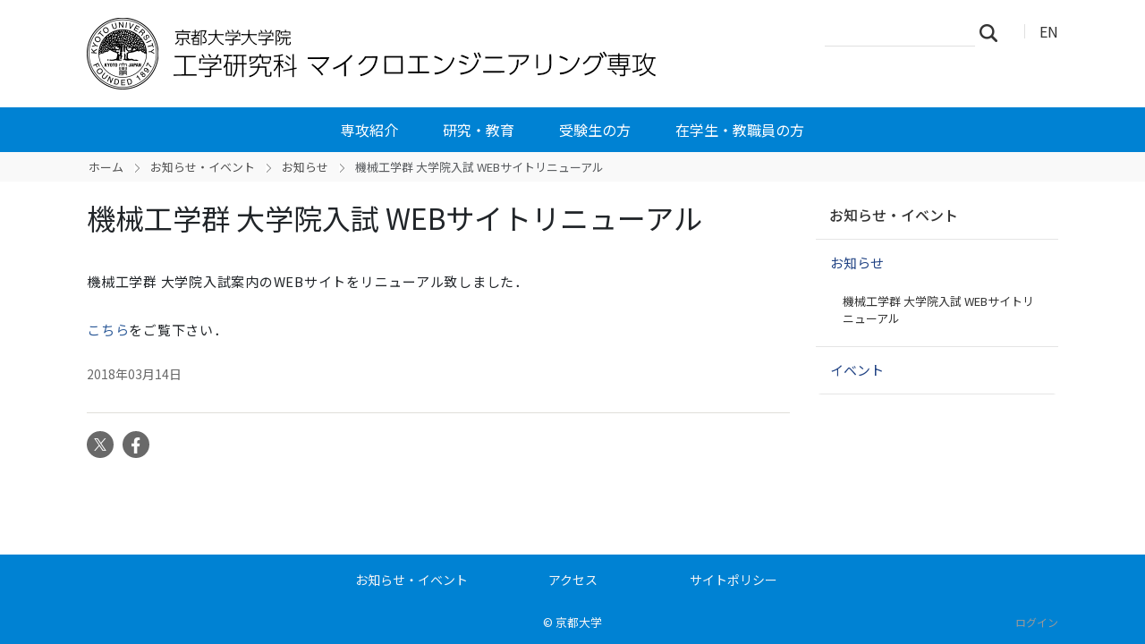

--- FILE ---
content_type: text/html;charset=utf-8
request_url: https://www.mi.t.kyoto-u.ac.jp/ja/news-events/news/H31_exam_renewal
body_size: 21925
content:
<!DOCTYPE html>
<html xmlns="http://www.w3.org/1999/xhtml" class="h-100" lang="ja" xml:lang="ja">

<head><meta http-equiv="Content-Type" content="text/html; charset=UTF-8" />
  <title>機械工学群 大学院入試 WEBサイトリニューアル  — マイクロエンジニアリング専攻 | 京都大学大学院工学研究科</title>
  <link rel="apple-touch-icon" href="/++theme++kogaku-theme-1/++theme++kogaku-theme-1/icons/apple-touch-icon.png" />
<meta charset="utf-8" /><meta name="twitter:card" content="summary" /><meta property="og:site_name" content="マイクロエンジニアリング専攻" /><meta property="og:title" content="機械工学群 大学院入試 WEBサイトリニューアル " /><meta property="og:type" content="website" /><meta property="og:description" content="" /><meta property="og:url" content="https://www.mi.t.kyoto-u.ac.jp/ja/news-events/news/H31_exam_renewal" /><meta property="og:image:type" content="image/png" /><meta name="viewport" content="width=device-width, initial-scale=1.0" /><meta name="generator" content="Plone - https://plone.org/" /><link rel="canonical" href="https://www.mi.t.kyoto-u.ac.jp/ja/news-events/news/H31_exam_renewal" /><link rel="preload icon" type="image/vnd.microsoft.icon" href="https://www.mi.t.kyoto-u.ac.jp/ja/favicon.ico?name=favicon.ico" /><link rel="mask-icon" href="https://www.mi.t.kyoto-u.ac.jp/ja/favicon.ico?name=favicon.ico" /><link href="https://www.mi.t.kyoto-u.ac.jp/ja/@@search" rel="search" title="このサイトを検索" /><link data-bundle="multilingual" href="https://www.mi.t.kyoto-u.ac.jp/++webresource++4b25ebfe-4288-5cbe-b3d2-cfa66e33cd82/++resource++plone.app.multilingual.stylesheet/multilingual.css" media="all" rel="stylesheet" type="text/css" /><link data-bundle="plone-fullscreen" href="https://www.mi.t.kyoto-u.ac.jp/++webresource++ac83a459-aa2c-5a45-80a9-9d3e95ae0847/++plone++static/plone-fullscreen/fullscreen.css" media="all" rel="stylesheet" type="text/css" /><link data-bundle="diazo" href="https://www.mi.t.kyoto-u.ac.jp/++webresource++ba80bc03-6147-5e9e-b1e7-251b43fd1edf/++theme++kogaku-theme-1/styles/theme.min.css" media="all" rel="stylesheet" type="text/css" /><link data-bundle="plonecustomcss" href="https://www.mi.t.kyoto-u.ac.jp/++webresource++d370f379-475f-564d-8854-aac64f46ed9d/@@custom.css" media="all" rel="stylesheet" type="text/css" /><script data-bundle="plone-fullscreen" integrity="sha384-yAbXscL0aoE/0AkFhaGNz6d74lDy9Cz7PXfkWNqRnFm0/ewX0uoBBoyPBU5qW7Nr" src="https://www.mi.t.kyoto-u.ac.jp/++webresource++6aa4c841-faf5-51e8-8109-90bd97e7aa07/++plone++static/plone-fullscreen/fullscreen.js"></script><script data-bundle="plone" integrity="sha384-10Qe/QrU7Gixx5Q42MBnBA9KQdjKfonEsQ6yZ6ol2Z8D9usXt/Tsa1iTWSAuSXaa" src="https://www.mi.t.kyoto-u.ac.jp/++webresource++fed1f233-5888-5282-956c-f4e82a740844/++plone++static/bundle-plone/bundle.min.js"></script><script data-bundle="diazo" integrity="sha384-JFTjwX9xlHa+v1fPdfZlS8fefx3ezUgxtkaF9QhGJbRHTjVO6gcbXz+zATOpMsPN" src="https://www.mi.t.kyoto-u.ac.jp/++webresource++8fa41fb3-7231-537e-957c-786f63eccc55/++theme++kogaku-theme-1/js/theme-compiled.js"></script>
    <link href="https://fonts.googleapis.com/css2?family=Noto+Sans+JP:wght@300;400;500;700&amp;display=swap" rel="stylesheet" />
  <meta property="og:image" content="https://www.mi.t.kyoto-u.ac.jp/++theme++kogaku-theme-1/icons/ogimage.jpg" />
    <meta name="google-site-verification" content="mhmyHE3r-csO-JDqh_0l9ShWaa9nFQXa7ixDrrNzuAY" />
  </head>

<body class="d-flex flex-column h-100 col-content col-two frontend icons-on portaltype-news-item section-news-events site-ja subsection-news subsection-news-H31_exam_renewal template-newsitem_view thumbs-off userrole-anonymous viewpermission-view" id="visual-portal-wrapper" dir="ltr" data-base-url="https://www.mi.t.kyoto-u.ac.jp/ja/news-events/news/H31_exam_renewal" data-view-url="https://www.mi.t.kyoto-u.ac.jp/ja/news-events/news/H31_exam_renewal" data-portal-url="https://www.mi.t.kyoto-u.ac.jp" data-i18ncatalogurl="https://www.mi.t.kyoto-u.ac.jp/plonejsi18n" data-pat-pickadate="{&quot;date&quot;: {&quot;selectYears&quot;: 200}, &quot;time&quot;: {&quot;interval&quot;: 5 } }" data-pat-plone-modal="{&quot;actionOptions&quot;: {&quot;displayInModal&quot;: false}}"><div class="outer-wrapper flex-shrink-0">
    <header id="content-header" class="container d-flex pt-3 flex-column justify-content-between align-items-lg-start flex-lg-row">

      <div id="portal-top" class="mb-3 d-flex justify-content-end">
        




  <ul id="portal-languageselector">
    
      <li class="currentLanguage language-ja">
        <a href="https://www.mi.t.kyoto-u.ac.jp/@@multilingual-selector/df104064598141ca85871ee0947322e6/ja?set_language=ja" title="日本語">
          
          JA
        </a>
      </li>
    
      <li class="language-en">
        <a href="https://www.mi.t.kyoto-u.ac.jp/@@multilingual-selector/df104064598141ca85871ee0947322e6/en?set_language=en" title="English">
          
          EN
        </a>
      </li>
    
  </ul>


      </div>

      <div id="portal-logo-wrapper" class="pb-3 d-flex justify-content-between align-items-center order-lg-first w-auto">
        <a id="portal-logo" title="マイクロエンジニアリング専攻 | 京都大学大学院工学研究科" href="https://www.mi.t.kyoto-u.ac.jp/ja">
  <img alt="マイクロエンジニアリング専攻" src="https://www.mi.t.kyoto-u.ac.jp/@@site-logo/logo_マイクロエンジニアリング専攻.png" title="マイクロエンジニアリング専攻" /></a>
        <div class="navbar navbar-expand-lg">
          <button class="navbar-toggler border-secondary" type="button" data-bs-toggle="offcanvas" data-bs-target="#offcanvasNavbar" aria-controls="offcanvasNavbar" aria-label="Toggle navigation">
            <span class="navbar-toggler-icon "></span>
          </button>
        </div>
      </div>

    </header>

    <div id="mainnavigation-wrapper">
      <div id="mainnavigation">
        <nav class="navbar navbar-expand-lg navbar-barceloneta pat-navigationmarker" id="portal-globalnav-wrapper">
          <div class="container">
            <div class="offcanvas offcanvas-end " tabindex="-1" id="offcanvasNavbar" aria-labelledby="offcanvasNavbarLabel">
              <div class="offcanvas-header justify-content-end">
                <button type="button" class="btn-close btn-close-white text-reset" data-bs-dismiss="offcanvas" aria-label="Close"></button>
              </div>
              <div class="offcanvas-body align-items-center">
                <ul class="navbar-nav me-auto" id="portal-globalnav">
    <li class="information has_subtree nav-item"><a href="https://www.mi.t.kyoto-u.ac.jp/ja/information" class="state-published nav-link" aria-haspopup="true">専攻紹介</a><input id="navitem-information" type="checkbox" class="opener" /><label for="navitem-information" role="button" aria-label="専攻紹介"></label><ul class="has_subtree dropdown"><li class="overview nav-item"><a href="https://www.mi.t.kyoto-u.ac.jp/ja/information/overview" class="state-published nav-link">専攻の概要</a></li><li class="philosophy nav-item"><a href="https://www.mi.t.kyoto-u.ac.jp/ja/information/philosophy" class="state-published nav-link">機械工学専攻群の理念</a></li><li class="laboratory nav-item"><a href="https://www.mi.t.kyoto-u.ac.jp/ja/information/laboratory" class="state-published nav-link">研究室・教員</a></li></ul></li><li class="research has_subtree nav-item"><a href="https://www.mi.t.kyoto-u.ac.jp/ja/research" class="state-published nav-link" aria-haspopup="true">研究・教育</a><input id="navitem-research" type="checkbox" class="opener" /><label for="navitem-research" role="button" aria-label="研究・教育"></label><ul class="has_subtree dropdown"><li class="introduction nav-item"><a href="https://www.mi.t.kyoto-u.ac.jp/ja/research/introduction" class="state-published nav-link">研究紹介</a></li><li class="curriculum nav-item"><a href="https://www.mi.t.kyoto-u.ac.jp/ja/research/curriculum" class="state-published nav-link">カリキュラム</a></li><li class="calendar nav-item"><a href="https://www.mi.t.kyoto-u.ac.jp/ja/research/calendar" class="state-published nav-link">アカデミックカレンダー</a></li><li class="syllabus nav-item"><a href="https://www.mi.t.kyoto-u.ac.jp/ja/research/syllabus" class="state-published nav-link">シラバス</a></li><li class="30ea30f330af nav-item"><a href="https://www.mi.t.kyoto-u.ac.jp/ja/research/30ea30f330af" class="state-published nav-link">リンク</a></li></ul></li><li class="admission has_subtree nav-item"><a href="https://www.mi.t.kyoto-u.ac.jp/ja/admission" class="state-published nav-link" aria-haspopup="true">受験生の方</a><input id="navitem-admission" type="checkbox" class="opener" /><label for="navitem-admission" role="button" aria-label="受験生の方"></label><ul class="has_subtree dropdown"><li class="exam nav-item"><a href="https://www.mi.t.kyoto-u.ac.jp/ja/admission/exam" class="state-published nav-link">大学院入試</a></li><li class="policy nav-item"><a href="https://www.mi.t.kyoto-u.ac.jp/ja/admission/policy" class="state-published nav-link">アドミッションポリシー</a></li></ul></li><li class="oncampus has_subtree nav-item"><a href="https://www.mi.t.kyoto-u.ac.jp/ja/oncampus" class="state-published nav-link" aria-haspopup="true">在学生・教職員の方</a><input id="navitem-oncampus" type="checkbox" class="opener" /><label for="navitem-oncampus" role="button" aria-label="在学生・教職員の方"></label><ul class="has_subtree dropdown"><li class="kyomu nav-item"><a href="https://www.mi.t.kyoto-u.ac.jp/ja/oncampus/kyomu" class="state-published nav-link">教務情報</a></li><li class="employment nav-item"><a href="https://www.mi.t.kyoto-u.ac.jp/ja/oncampus/employment" class="state-published nav-link">就職情報</a></li><li class="keikikai nav-item"><a href="https://www.mi.t.kyoto-u.ac.jp/ja/oncampus/keikikai" class="state-published nav-link">京機会</a></li></ul></li>
  </ul>
                <div class="d-flex flex-column position-relative" id="portal-searchbox">

  <form class="d-flex False False" id="searchGadget_form" action="https://www.mi.t.kyoto-u.ac.jp/ja/@@search" role="search" data-pat-livesearch="ajaxUrl:https://www.mi.t.kyoto-u.ac.jp/ja/@@ajax-search">

    <label class="hiddenStructure" for="searchGadget">サイトを検索</label>

    <input class="searchField form-control me-2" id="searchGadget" name="SearchableText" placeholder="サイトを検索" size="18" title="サイトを検索" type="text" />

    <button class="searchButton btn btn-outline-light" type="submit">検索</button>

    <div class="hiddenStructure" id="portal-advanced-search">
      <a href="https://www.mi.t.kyoto-u.ac.jp/ja/@@search">詳細検索</a>
    </div>

  </form>

</div>
              </div>
            </div>
          </div>
        </nav>
      </div>
    </div>

    <div id="hero" class="principal">
      <div class="container">
        <div class="gigantic">
        </div>
      </div>
    </div>

    <div id="above-content-wrapper">
      <div id="viewlet-above-content">
<nav id="portal-breadcrumbs" aria-label="breadcrumb">
  <div class="container">
    <ol class="breadcrumb">
      <li class="breadcrumb-item"><a href="https://www.mi.t.kyoto-u.ac.jp/ja">ホーム</a></li>
      
        <li class="breadcrumb-item"><a href="https://www.mi.t.kyoto-u.ac.jp/ja/news-events">お知らせ・イベント</a></li>
        
      
        <li class="breadcrumb-item"><a href="https://www.mi.t.kyoto-u.ac.jp/ja/news-events/news">お知らせ</a></li>
        
      
        
        <li class="breadcrumb-item active" aria-current="page">機械工学群 大学院入試 WEBサイトリニューアル </li>
      
    </ol>
  </div>
</nav>
</div>
    </div>

    <div class="container">
      <div class="row">
        <aside id="global_statusmessage" class="col-12">
      

      <div>
      </div>
    </aside>
      </div>
      <main id="main-container" class="row">
        <section id="portal-column-content">

      

      

        

          <article id="content">

            

              <header>

                <div id="viewlet-above-content-title"><span id="social-tags-body" itemscope="" itemtype="http://schema.org/WebPage" style="display: none">
  <span itemprop="name">機械工学群 大学院入試 WEBサイトリニューアル </span>
  <span itemprop="description"></span>
  <span itemprop="url">https://www.mi.t.kyoto-u.ac.jp/ja/news-events/news/H31_exam_renewal</span>
  <span itemprop="image">https://www.mi.t.kyoto-u.ac.jp/@@site-logo/logo_マイクロエンジニアリング専攻.png</span>
</span>
</div>

                
                  <h1>機械工学群 大学院入試 WEBサイトリニューアル </h1>

                

                <div id="viewlet-below-content-title"></div>

                
                  

                

                <div id="viewlet-below-content-description"></div>

              </header>

              <div id="viewlet-above-content-body"></div>

              <div id="content-core">
                
      

        <div class="leadImage">
            
        </div>

        <section id="section-text">
          <div id="parent-fieldname-text" class=""><div class="plain" id="parent-fieldname-text">
<p>機械工学群 大学院入試案内のWEBサイトをリニューアル致しました．</p>
<p><span><span class="link-external"><a href="https://www.me.t.kyoto-u.ac.jp/ja/admission/exam">こちら</a></span>をご覧下さい．</span></p>
</div></div>
        </section>

        
        <div class="entry-meta">
            <span class="entry-time">2018年03月14日</span>
        </div>
        

      
    
              </div>

              <div id="viewlet-below-content-body">




</div>

            
            <footer>
              <div id="viewlet-below-content"><section id="section-document-actions">

  <div class="viewlet viewlet-document-actions">
    

      <div class="d-none">ドキュメントアクション</div>

      <ul class="list-inline">
        <li id="document-action-twitter">
          <a href="https://twitter.com/share?url=https://www.mi.t.kyoto-u.ac.jp/ja/news-events/news/H31_exam_renewal&amp;text=機械工学群 大学院入試 WEBサイトリニューアル " title="Twitter">
            <svg xmlns="http://www.w3.org/2000/svg" width="36" height="36" viewbox="0 0 36 36" class="plone-icon  ">
  <g fill-rule="evenodd">
    <path d="M18.5,30 C12.159,30 7,24.841 7,18.5 C7,12.159 12.159,7 18.5,7 C24.841,7 30,12.159 30,18.5 C30,24.841 24.841,30 18.5,30 M18.5,4 C10.505,4 4,10.505 4,18.5 C4,26.495 10.505,33 18.5,33 C26.495,33 33,26.495 33,18.5 C33,10.505 26.495,4 18.5,4"></path>
    <path d="M16.5 15.5C18.157 15.5 19.5 14.157 19.5 12.5 19.5 10.843 18.157 9.5 16.5 9.5 14.843 9.5 13.5 10.843 13.5 12.5 13.5 14.157 14.843 15.5 16.5 15.5M16.5 21.5C14.843 21.5 13.5 22.843 13.5 24.5 13.5 26.157 14.843 27.5 16.5 27.5 18.157 27.5 19.5 26.157 19.5 24.5 19.5 22.843 18.157 21.5 16.5 21.5M22.5 15.5C20.843 15.5 19.5 16.843 19.5 18.5 19.5 20.157 20.843 21.5 22.5 21.5 24.157 21.5 25.5 20.157 25.5 18.5 25.5 16.843 24.157 15.5 22.5 15.5"></path>
  </g>
</svg>
            Twitter
          </a>
        </li>
        <li id="document-action-facebook">
          <a href="https://www.facebook.com/sharer.php?src=bm&amp;u=https://www.mi.t.kyoto-u.ac.jp/ja/news-events/news/H31_exam_renewal&amp;t=機械工学群 大学院入試 WEBサイトリニューアル " title="Facebook">
            <svg xmlns="http://www.w3.org/2000/svg" width="36" height="36" viewbox="0 0 36 36" class="plone-icon  ">
  <g fill-rule="evenodd">
    <path d="M18.5,30 C12.159,30 7,24.841 7,18.5 C7,12.159 12.159,7 18.5,7 C24.841,7 30,12.159 30,18.5 C30,24.841 24.841,30 18.5,30 M18.5,4 C10.505,4 4,10.505 4,18.5 C4,26.495 10.505,33 18.5,33 C26.495,33 33,26.495 33,18.5 C33,10.505 26.495,4 18.5,4"></path>
    <path d="M16.5 15.5C18.157 15.5 19.5 14.157 19.5 12.5 19.5 10.843 18.157 9.5 16.5 9.5 14.843 9.5 13.5 10.843 13.5 12.5 13.5 14.157 14.843 15.5 16.5 15.5M16.5 21.5C14.843 21.5 13.5 22.843 13.5 24.5 13.5 26.157 14.843 27.5 16.5 27.5 18.157 27.5 19.5 26.157 19.5 24.5 19.5 22.843 18.157 21.5 16.5 21.5M22.5 15.5C20.843 15.5 19.5 16.843 19.5 18.5 19.5 20.157 20.843 21.5 22.5 21.5 24.157 21.5 25.5 20.157 25.5 18.5 25.5 16.843 24.157 15.5 22.5 15.5"></path>
  </g>
</svg>
            Facebook
          </a>
        </li>
      </ul>
    

  </div>
</section>






</div>
            </footer>
          </article>
        
      

      
    </section>
        
        <aside id="portal-column-two" role="complementary">
        
      
        
  <div class="portletWrapper" id="portletwrapper-706c6f6e652e7269676874636f6c756d6e0a636f6e746578740a2f7765625f643036305f6d690a6e617669676174696f6e" data-portlethash="706c6f6e652e7269676874636f6c756d6e0a636f6e746578740a2f7765625f643036305f6d690a6e617669676174696f6e">

  <div class="card portlet portletNavigationTree">

    <div class="card-header hiddenStructure">
      <a class="tile" href="https://www.mi.t.kyoto-u.ac.jp/ja/sitemap">ナビゲーション</a>
    </div>

    <nav class="card-body">
      <ul class="navTree navTreeLevel0">
        <li class="navTreeItem navTreeTopNode nav-section-ozhi-rase-ibento">
          <div>
            <a href="https://www.mi.t.kyoto-u.ac.jp/ja/news-events" title="" class="contenttype-folder">
              
              お知らせ・イベント
            </a>
          </div>
        </li>
        

  
    
      <li class="navTreeItem visualNoMarker navTreeItemInPath navTreeFolderish section-news">

        

          <a href="https://www.mi.t.kyoto-u.ac.jp/ja/news-events/news" title="" class="state-published navTreeItemInPath navTreeFolderish ">

            

            

            

            お知らせ
          </a>
          
            <ul class="navTree navTreeLevel1">
              

  
    
      <li class="navTreeItem visualNoMarker navTreeCurrentNode section-h31_exam_renewal">

        

          <a href="https://www.mi.t.kyoto-u.ac.jp/ja/news-events/news/H31_exam_renewal" title="" class="state-published navTreeCurrentItem navTreeCurrentNode ">

            

            

            

            機械工学群 大学院入試 WEBサイトリニューアル 
          </a>
          

        
      </li>
    
  


            </ul>
          

        
      </li>
    
      <li class="navTreeItem visualNoMarker navTreeFolderish section-events">

        

          <a href="https://www.mi.t.kyoto-u.ac.jp/ja/news-events/events" title="" class="state-published navTreeFolderish ">

            

            

            

            イベント
          </a>
          

        
      </li>
    
  


      </ul>
    </nav>

  </div>


</div>


      
    </aside>
      </main>
      <!--/row-->
    </div>
    <!--/container-->

  </div><!--/outer-wrapper --><footer id="portal-footer-wrapper" class="mt-auto">
    <div class="container" id="portal-footer">
      <div class="doormat row">
    
    
  </div>
      <div class="copyright row">
        <div class="col-12">
    <div class="footer-text">
        ©
        <a href="https://www.kyoto-u.ac.jp/">京都大学</a>
        
    </div>
    <div class="footer-setup">
        
    </div>
    <div class="footer-login">
        <a href="https://www.mi.t.kyoto-u.ac.jp/ja/login">
            <span>ログイン</span>
        </a>
        
    </div>
    </div>
      </div>
      
      <div class="site-actions row">
        <div class="col-12"><ul class="actions-site_actions">
        
          <li class="portletItem action-item-news-events-ja">
            <a href="https://www.mi.t.kyoto-u.ac.jp/ja/news-events">
              <span>お知らせ・イベント</span>
              
            </a>
          </li>
        
          <li class="portletItem action-item-access-ja">
            <a href="https://www.mi.t.kyoto-u.ac.jp/ja/access">
              <span>アクセス</span>
              
            </a>
          </li>
        
          <li class="portletItem action-item-sitepolicy-ja">
            <a href="https://www.mi.t.kyoto-u.ac.jp/ja/sitepolicy">
              <span>サイトポリシー</span>
              
            </a>
          </li>
        
      </ul></div>
      </div>
    </div>
  </footer><div id="plone-analytics"><!-- Matomo -->
<script type="text/javascript">
  var _paq = _paq || [];
  /* tracker methods like "setCustomDimension" should be called before "trackPageView" */
  if (!window.location.pathname.match(/(\/require_login$|\/login_form$|\/select_login_form$|\/login_failed$|\/login$|\/@@sharing$|\/@@usergroup-groupmembership$|\/@@eng_groupmembers$)/)) {
    if (!window.location.search.match("_authenticator=")) {
      _paq.push(['trackPageView']);
    }
  }
  _paq.push(['enableLinkTracking']);
  (function() {
    var u="//www.t.kyoto-u.ac.jp/etc/matomo/";
    _paq.push(['setTrackerUrl', u+'piwik.php']);
    _paq.push(['setSiteId', '63']);
    var d=document, g=d.createElement('script'), s=d.getElementsByTagName('script')[0];
    g.type='text/javascript'; g.async=true; g.defer=true; g.src=u+'piwik.js'; s.parentNode.insertBefore(g,s);
  })();
</script>
<!-- End Matomo Code --></div><link rel="stylesheet" href="https://www.mi.t.kyoto-u.ac.jp/++theme++kogaku-theme-1/jquery.lightbox/css/lightbox.min.css" /><script src="https://www.mi.t.kyoto-u.ac.jp/++theme++kogaku-theme-1/jquery.lightbox/js/lightbox.min.js"></script><link rel="stylesheet" href="https://www.mi.t.kyoto-u.ac.jp/++theme++kogaku-theme-1/jquery.bxslider/jquery.bxslider.min.css" /><script src="https://www.mi.t.kyoto-u.ac.jp/++theme++kogaku-theme-1/jquery.bxslider/jquery.bxslider.min.js"></script></body>

</html>

--- FILE ---
content_type: text/javascript; charset=utf-8
request_url: https://www.mi.t.kyoto-u.ac.jp/++webresource++fed1f233-5888-5282-956c-f4e82a740844/++plone++static/bundle-plone/chunks/7111.1e1a2ead159a63263cac.min.js
body_size: 217420
content:
(self.webpackChunkplone_staticresources=self.webpackChunkplone_staticresources||[]).push([[7111],{71553:function(e,t,n){"use strict";n.d(t,{A:function(){return p}});var a=n(14021),i=n.n(a),o=n(59329),r=n(23505),s={getOptions(e,t,n){n=n||{},0===e.length||i().nodeName(e[0],"body")||(n=this.getOptions(e.parent(),t,n));let a={};if(0!==e.length&&(a=e.data("pat-"+t),a&&"string"==typeof a)){const e={};i().each(a.split(";"),(function(t,n){(n=n.split(":")).reverse();let a=n.pop();a=a.replace(/^\s+|\s+$/g,""),n.reverse();let i=n.join(":");i=i.replace(/^\s+|\s+$/g,""),e[a]=i})),a=e}return i().extend(!0,{},n,a)}};const l=r.A.getLogger("Patternslib Base"),c=function(e,t,n){e.jquery||(e=i()(e));const a=this.prototype.name,l=r.A.getLogger(`pat.${a}`);let c=e.data(`pattern-${a}`);if(void 0===c&&o.A.patterns[a])try{e.data(`pattern-${a}`,"initializing"),t="mockup"===this.prototype.parser?s.getOptions(e,a,t):t,c=new o.A.patterns[a](e,t,n)}catch(e){l.error(`Failed while initializing ${a} pattern.`,e)}return c},d=async function(e,t,n){e?.jquery&&0===e.length||!e?l.warn("No element given to pattern."):(e.jquery||(e=i()(e)),this.$el=e,this.el=e[0],this.options=i().extend(!0,{},this.defaults||{},t||{}),this.emit("pre-init"),await this.init(e,t,n),this.$el.data(`pattern-${this.name}`,this),this.el[`pattern-${this.name}`]=this,this.emit("init"))};d.prototype={constructor:d,on(e,t){this.$el.on(`${e}.${this.name}.patterns`,t)},one(e,t){this.$el.one(`${e}.${this.name}.patterns`,t)},emit(e,t){void 0===t&&(t=[]),this.$el.trigger(`${e}.${this.name}.patterns`,t)}},d.extend=function(e){const t=this;let n;if(!e)throw new Error("Pattern configuration properties required when calling Base.extend");n=Object.hasOwnProperty.call(e,"constructor")?e.constructor:function(){t.apply(this,arguments)},n.extend=d.extend,n.init=c,n.jquery_plugin=!0,n.trigger=e.trigger,n.parser=e?.parser||null;var a=function(){this.constructor=n};return a.prototype=t.prototype,n.prototype=new a,i().extend(!0,n.prototype,e),n.__super__=t.prototype,e.name?e.trigger?!1!==e.autoregister&&o.A.register(n,e.name):l.warn(`The pattern ${e.name} does not have a trigger attribute, it will not be registered.`):l.warn("This pattern without a name attribute will not be registered!"),n};var p=d},33077:function(e,t,n){"use strict";n.d(t,{m:function(){return o}});var a=n(44563);const i=n(23505).A.getLogger("basepattern");class o{static name;static trigger;static parser;parser_group_options=!0;parser_multiple=void 0;parser_inherit=!0;constructor(e){let t=arguments.length>1&&void 0!==arguments[1]?arguments[1]:{};this.name=this.constructor.name,this.trigger=this.constructor.trigger,this.parser=this.constructor.parser,e?(e.jquery&&(e=e[0]),this.el=e,this.el.dispatchEvent(new Event(`pre-init.${this.name}.patterns`,{bubbles:!0,cancelable:!0})),window.setTimeout((async()=>{if(void 0!==this.el[`pattern-${this.name}`])return i.debug(`Not reinstatiating the pattern ${this.name}.`,this.el),void this.el.dispatchEvent(new Event(`not-init.${this.name}.patterns`,{bubbles:!0,cancelable:!1}));this.options=this.parser?.parse(this.el,t,this.parser_multiple,this.parser_inherit,this.parser_group_options)??t,this.el[`pattern-${this.name}`]=this,await this.init(),this.el.dispatchEvent(new Event(`init.${this.name}.patterns`,{bubbles:!0,cancelable:!0}))}),0)):i.warn(`No element given to pattern ${this.name}.`)}async init(){}one(e,t){a.A.add_event_listener(this.el,`${e}.${this.name}.patterns`,`basepattern-one--${e}.${this.name}.patterns`,t,{once:!0})}destroy(){delete this.el[`pattern-${this.name}`]}}},62800:function(e,t,n){"use strict";const a=n(23505).A.getLogger("core dom"),i="__patternslib__data_prefix__",o="__patternslib__style__display";function r(e,t){let n=arguments.length>2&&void 0!==arguments[2]&&arguments[2],a=arguments.length>3&&void 0!==arguments[3]&&arguments[3],i=window.getComputedStyle(e).getPropertyValue(t);return(n||a)&&(i=parseFloat(i)||0),n&&!a&&(i=parseInt(Math.round(i),10)),i}const s=function(e){let t=arguments.length>1&&void 0!==arguments[1]?arguments[1]:document.body;t===window&&(t=document.body);const n=Math.abs(e.getBoundingClientRect().left+t.scrollLeft-t.getBoundingClientRect().left-d.get_css_value(t,"border-left-width",!0));return{top:Math.abs(e.getBoundingClientRect().top+t.scrollTop-t.getBoundingClientRect().top-d.get_css_value(t,"border-top-width",!0)),left:n}},l=(e,t,n)=>e[`${i}${t}`]||n,c=(e,t,n)=>{e[`${i}${t}`]=n},d={toNodeArray:e=>(e.jquery||e instanceof NodeList?e=[...e]:e instanceof Array==!1&&(e=[e]),e),querySelectorAllAndMe:(e,t)=>{if(!e)return[];const n=[...e.querySelectorAll(t)];return e.matches(t)&&n.unshift(e),n},wrap:(e,t)=>{e.parentNode.insertBefore(t,e),t.appendChild(e)},hide:e=>{"none"!==e.style.display&&(e.style.display&&(e[o]=e.style.display),e.style.display="none")},show:e=>{const t=e[o]||null;e.style.display=t,delete e[o]},find_parents:(e,t)=>{const n=[];let a=e;for(;a;)a=a.parentNode?.closest?.(t),a&&n.push(a);return n},find_scoped:(e,t)=>(0===t.indexOf("#")?document:e).querySelectorAll(t),get_parents:e=>{const t=[];let n=e?.parentNode;for(;n;)t.push(n),n=n?.parentNode,n=n instanceof HTMLElement?n:null;return t},acquire_attribute:function(e,t){let n=arguments.length>2&&void 0!==arguments[2]&&arguments[2],a=arguments.length>3&&void 0!==arguments[3]&&arguments[3],i=e;const o=[];for(;i;){const e=i.getAttribute(t);if(e||n&&""===e){if(!a)return e;o.push(e)}i=i.parentElement}if(a)return o},is_visible:e=>e.offsetWidth>0&&e.offsetHeight>0,is_input:e=>/^(?:input|select|textarea|button)$/i.test(e.nodeName),create_from_string:e=>document.createRange().createContextualFragment(e.trim()),get_css_value:r,find_scroll_container:function(e,t){let n=arguments.length>2&&void 0!==arguments[2]?arguments[2]:document.body;for(;e&&e!==document.body;){if(!t||"y"===t){let t=r(e,"overflow-y");if(["auto","scroll"].includes(t))return e}if(!t||"x"===t){let t=r(e,"overflow-x");if(["auto","scroll"].includes(t))return e}e=e.parentElement}return n},get_scroll_x:e=>void 0!==e.scrollLeft?e.scrollLeft:e.scrollX,get_scroll_y:e=>void 0!==e.scrollTop?e.scrollTop:e.scrollY,get_relative_position:s,scroll_to_element:function(e,t){let n=arguments.length>2&&void 0!==arguments[2]?arguments[2]:0,a=arguments.length>3&&void 0!==arguments[3]?arguments[3]:"top";const i=s(e,t),o={behavior:"auto"};"top"!==a&&"both"!==a||(o.top=i.top-n),"left"!==a&&"both"!==a||(o.left=i.left-n),t.scrollTo(o)},scroll_to_top:function(){let e=arguments.length>0&&void 0!==arguments[0]?arguments[0]:document.body,t=arguments.length>1&&void 0!==arguments[1]?arguments[1]:0;e.scrollTo({top:0-t,behavior:"auto"})},scroll_to_bottom:function(){let e=arguments.length>0&&void 0!==arguments[0]?arguments[0]:document.body,t=arguments.length>1&&void 0!==arguments[1]?arguments[1]:0;const n=(e===window?document.body:e).scrollHeight;e.scrollTo({top:n-t,behavior:"auto"})},get_data:l,set_data:c,delete_data:(e,t)=>{delete e[`${i}${t}`]},template:function(e){let t=arguments.length>1&&void 0!==arguments[1]?arguments[1]:{};return a.warn("Using dom.template is not recommended due to a problem with Content-Security-Policy."),new Function("return `"+e+"`;").call(t)},get_visible_ratio:(e,t)=>{if(!e)return 0;const n=e.getBoundingClientRect(),a=t!==window?t.getBoundingClientRect():{top:0,bottom:window.innerHeight};let i=0;if(n.top<a.bottom&&n.bottom>a.top){const e=n.bottom-n.top;i=(Math.min(n.bottom,a.bottom)-Math.max(n.top,a.top))/e}return i},escape_css_id:e=>`#${CSS.escape(e.split("#")[1])}`,element_uuid:e=>{if(!l(e,"uuid",!1)){let t;if(window.crypto.randomUUID)t=window.crypto.randomUUID();else{const e=new Uint32Array(4);t=window.crypto.getRandomValues(e).join("")}c(e,"uuid",t)}return l(e,"uuid")},find_form:e=>e.closest(".pat-subform")||e.form||e.querySelector("input, select, textarea, button")?.form||e.closest("form")};t.A=d},44563:function(e,t,n){"use strict";var a=n(8633);const i=new Map,o=(e,t)=>{const n=e?[e]:i.keys();for(const e of n){if(!e?.removeEventListener)return;const n=i.get(e);if(!n)return;let o;o=t?[...n.entries()].filter((e=>a.A.regexp_from_wildcard(t).test(e[0]))):n.entries();for(const t of o||[])e.removeEventListener(t[1][0],t[1][1],t[1][2]),i.get(e).delete(t[0]),i.get(e).size||i.delete(e)}};t.A={add_event_listener:function(e,t,n,a){let r=arguments.length>4&&void 0!==arguments[4]?arguments[4]:{};if(!e?.addEventListener)return;o(e,n),i.has(e)||i.set(e,new Map);let s=a;!0===r?.once&&(s=t=>{i.get(e)?.delete(n),a(t)}),i.get(e).set(n,[t,s,r.capture?r:void 0]),e.addEventListener(t,s,r)},remove_event_listener:o,await_event:(e,t)=>new Promise((n=>e.addEventListener(t,n,{once:!0}))),await_pattern_init:e=>new Promise(((t,n)=>{e.one("init",(n=>{n.target===e.el&&(o(e.el,`basepattern-one--not-init.${e.name}.patterns`),t())})),e.one("not-init",(t=>{t.target===e.el&&(o(e.el,`basepattern-one--init.${e.name}.patterns`),n())}))})).catch((()=>{throw new Error(`Pattern "${e.name}" not initialized.`)})),generic_event:e=>new Event(e,{bubbles:!0,cancelable:!0}),blur_event:()=>new Event("blur",{bubbles:!1,cancelable:!1}),click_event:()=>new Event("click",{bubbles:!0,cancelable:!0}),change_event:()=>new Event("change",{bubbles:!0,cancelable:!1}),focus_event:()=>new Event("focus",{bubbles:!1,cancelable:!1}),input_event:()=>new Event("input",{bubbles:!0,cancelable:!1}),mousedown_event:()=>new Event("mousedown",{bubbles:!0,cancelable:!0}),mouseup_event:()=>new Event("mouseup",{bubbles:!0,cancelable:!0}),scroll_event:()=>new Event("scroll",{bubbles:!0,cancelable:!1}),submit_event:function(){let{submitter:e}=arguments.length>0&&void 0!==arguments[0]?arguments[0]:{submitter:void 0};const t=new Event("submit",{bubbles:!0,cancelable:!0});return t.submitter=e,t},dragstart_event:()=>new Event("dragstart",{bubbles:!0,cancelable:!0}),dragend_event:()=>new Event("dragend",{bubbles:!0,cancelable:!0})}},23505:function(e,t){"use strict";var n,a;Function.prototype.bind||(Function.prototype.bind=function(e){if("function"!=typeof this)throw new TypeError("Function.prototype.bind - what is trying to be bound is not callable");var t=Array.prototype.slice.call(arguments,1),n=this,a=function(){},i=function(){return n.apply(this instanceof a&&e?this:e,t.concat(Array.prototype.slice.call(arguments)))};return a.prototype=this.prototype,i.prototype=new a,i});var i={DEBUG:10,INFO:20,WARN:30,ERROR:40,FATAL:50};function o(){}function r(e,t){this._loggers={},this.name=e||"",this._parent=t||null,t||(this._enabled=!0,this._level=i.WARN)}function s(e){a=e}o.prototype={output:function(e,t,n){e&&n.unshift(e+":"),t<=i.DEBUG?(n.unshift("[DEBUG]"),console.log.apply(console,n)):t<=i.INFO?console.info.apply(console,n):t<=i.WARN?console.warn.apply(console,n):console.error.apply(console,n)}},r.prototype={getLogger:function(e){for(var t=e.split("."),n=this,a=this.name?[this.name]:[];t.length;){var i=t.shift();a.push(i),i in n._loggers||(n._loggers[i]=new r(a.join("."),n)),n=n._loggers[i]}return n},_getFlag:function(e){var t=this;for(e="_"+e;null!==t;){if(void 0!==t[e])return t[e];t=t._parent}return null},setEnabled:function(e){this._enabled=!!e},isEnabled:function(){this._getFlag("enabled")},setLevel:function(e){"number"==typeof e?this._level=e:"string"==typeof e&&(e=e.toUpperCase())in i&&(this._level=i[e])},getLevel:function(){return this._getFlag("level")},log:function(e,t){!t.length||!this._getFlag("enabled")||e<this._getFlag("level")||(t=Array.prototype.slice.call(t),a.output(this.name,e,t))},debug:function(){this.log(i.DEBUG,arguments)},info:function(){this.log(i.INFO,arguments)},warn:function(){this.log(i.WARN,arguments)},error:function(){this.log(i.ERROR,arguments)},fatal:function(){this.log(i.FATAL,arguments)}},s(new o),n=new r;for(var l,c=/loglevel(|-[^=]+)=([^&]+)/g;null!==(l=c.exec(window.location.search));){(""===l[1]?n:n.getLogger(l[1].slice(1))).setLevel(l[2].toUpperCase())}var d={Level:i,getLogger:n.getLogger.bind(n),setEnabled:n.setEnabled.bind(n),isEnabled:n.isEnabled.bind(n),setLevel:n.setLevel.bind(n),getLevel:n.getLevel.bind(n),debug:n.debug.bind(n),info:n.info.bind(n),warn:n.warn.bind(n),error:n.error.bind(n),fatal:n.fatal.bind(n),getWriter:function(){return a},setWriter:s};t.A=d},33541:function(e,t,n){"use strict";var a=n(14021),i=n.n(a),o=n(8633),r=n(23505);class s{constructor(e){this.order=[],this.parameters={},this.attribute="data-pat-"+e,this.enum_values={},this.enum_conflicts=[],this.groups={},this.possible_groups={},this.log=r.A.getLogger(e+".parser"),this.group_pattern=/([a-z][a-z0-9]*)-([A-Z][a-z0-0\-]*)/i,this.json_param_pattern=/^\s*\[?\s*{/i,this.named_param_pattern=/^\s*([a-z][a-z0-9\-]*)\s*:(.*)/is,this.token_pattern=/((["']).*?(?!\\)\2)|\s*(\S+)\s*/g}_camelCase(e){return e.replace(/\-([a-z])/g,((e,t)=>t.toUpperCase()))}addAlias(e,t){if(!this.parameters[t])throw`Attempted to add an alias "${e}" for a non-existing parser argument "${t}".`;this.parameters[t].alias=e}addGroupToSpec(e){const t=e.name.match(this.group_pattern);if(t){const n=t[1],a=t[2];if(n in this.possible_groups){const e=this.possible_groups[n],t=e.name.match(this.group_pattern)[2];e.group=n,e.dest=t,this.groups[n]=new s,this.groups[n].addArgument(t,e.value,e.choices,e.multiple),delete this.possible_groups[n]}n in this.groups?(this.groups[n].addArgument(a,e.value,e.choices,e.multiple),e.group=n,e.dest=a):(this.possible_groups[n]=e,e.dest=this._camelCase(e.name))}return e}addJSONArgument(e,t){this.order.push(e),this.parameters[e]=this.addGroupToSpec({name:e,value:t,dest:e,group:null,type:"json"})}addArgument(e,t,n,a){const i={name:e,value:a&&!Array.isArray(t)?[t]:t,multiple:a,dest:e,group:null};if(n&&Array.isArray(n)&&n.length){i.choices=n,i.type=this._typeof(n[0]);for(const t of n)-1===this.enum_conflicts.indexOf(t)&&(t in this.enum_values?(this.enum_conflicts.push(t),delete this.enum_values[t]):this.enum_values[t]=e)}else"string"==typeof i.value&&"$"===i.value.slice(0,1)?i.type=this.parameters[i.value.slice(1)].type:i.type=this._typeof(a?i.value[0]:i.value);this.order.push(e),this.parameters[e]=this.addGroupToSpec(i)}_typeof(e){return null===e?"null":typeof e}_coerce(e,t){const n=this.parameters[e];if(typeof t!==n.type)try{switch(n.type){case"json":t=JSON.parse(t);break;case"boolean":if("string"==typeof t){t=t.toLowerCase();const e=parseInt(t,10);t=isNaN(e)?"true"===t||"y"===t||"yes"===t||"y"===t||"on"===t:!!e}else{if("number"!=typeof t)throw`Cannot convert value for ${e} to boolean.`;t=!!t}break;case"number":if("string"==typeof t){if(t=parseInt(t,10),isNaN(t))throw`Cannot convert value for ${e} to number.`}else{if("boolean"!=typeof t)throw`Cannot convert value for ${e} to number.`;t+=0}break;case"string":t=t.toString();break;case"null":case"undefined":break;default:throw`Do not know how to convert value for ${e} of type ${typeof t} to ${n.type}.`}}catch(e){return this.log.warn(e),null}return n.choices&&-1===n.choices.indexOf(t)?(this.log.warn(`Illegal value for ${e}: ${t}.`),null):t}_set(e,t,n){if(!(t in this.parameters))return void this.log.debug(`Ignoring value for unknown argument: ${t}.`);let a;if(this.parameters[t].multiple){a="string"==typeof n?n.split(/,+/):n,n=[];for(const e of a){const a=this._coerce(t,e.trim());null!==a&&n.push(a)}}else if(null===(n=this._coerce(t,n)))return;e[t]=n}_split(e){const t=[];return e.replace(this.token_pattern,((e,n,a,i)=>{n?t.push(n):i&&t.push(i)})),t}_parseExtendedNotation(e){const t={},n=e.replace(/;;/g,"\0x1f").replace(/&amp;/g,"&amp\0x1f").split(/;/).map((e=>e.replace(new RegExp("\0x1f","g"),";")));for(const a of n){if(!a)continue;const n=a.match(this.named_param_pattern);if(!n){this.log.warn(`Invalid parameter: ${a}: ${e}.`);continue}const i=n[1],o=n[2].trim(),r=Object.values(this.parameters).filter((e=>e.alias===i));if(1===r.length)this._set(t,r[0].name,o);else if(i in this.parameters)this._set(t,i,o);else{if(!(i in this.groups)){this.log.warn(`Unknown named parameter: ${n[1]}.`);continue}{const e=this.groups[i]._parseShorthandNotation(o);for(const n in e)this._set(t,i+"-"+n,e[n])}}}return t}_parseShorthandNotation(e){const t=this._split(e),n={};let a=0;for(;t.length;){const e=t.shift().trim();let i,o,r=!0;if("no-"===e.slice(0,3)?(i=!1,o=e.slice(3)):(i=!0,o=e),o in this.parameters&&"boolean"===this.parameters[o].type)r=!1,this._set(n,o,i);else if(o in this.enum_values)r=!1,this._set(n,this.enum_values[o],o);else{if(!r){t.unshift(e);break}this._set(n,this.order[a],e)}if(a++,a>=this.order.length)break}return t.length&&this.log.warn(`Ignore extra arguments: ${t.join(" ")}.`),n}_parse(e){if(!e)return{};if(e.match(this.json_param_pattern))try{return JSON.parse(e)}catch(t){this.log.warn(`Invalid JSON argument found: ${e}.`)}if(e.match(this.named_param_pattern))return this._parseExtendedNotation(e);const t=e.indexOf(";");if(-1===t)return this._parseShorthandNotation(e);const n=this._parseShorthandNotation(e.slice(0,t)),a=this._parseExtendedNotation(e.slice(t+1));for(const e in a)n[e]=a[e];return n}_defaults(e){const t={};for(const n in this.parameters)if("function"==typeof this.parameters[n].value)try{t[n]=this.parameters[n].value(e,n),this.parameters[n].type=typeof t[n]}catch(e){this.log.error(`Default function for ${n} failed.`)}else t[n]=this.parameters[n].value;return t}_cleanupOptions(e){let t=!(arguments.length>1&&void 0!==arguments[1])||arguments[1];for(const t of Object.keys(e)){const n=this.parameters[t];void 0!==n&&(e[t]===n.value&&"string"==typeof n.value&&"$"===n.value.slice(0,1)&&(e[t]=e[n.value.slice(1)]))}if(t)for(const t of Object.keys(e)){const n=this.parameters[t];let a;void 0!==n&&(n.group?("object"!=typeof e[n.group]&&(e[n.group]={}),a=e[n.group]):a=e,n.dest!==t&&(a[n.dest]=e[t],delete e[t]))}return e}parse(e,t,n){let a=!(arguments.length>3&&void 0!==arguments[3])||arguments[3],r=!(arguments.length>4&&void 0!==arguments[4])||arguments[4];e.jquery||(e=i()(e)),"boolean"==typeof t&&void 0===n&&(n=t,t={});const s=a?[[this._defaults(e)]]:[[{}]];let l,c=1;l=!a||e.hasClass("pat-modal")&&"data-pat-inject"===this.attribute?e:e.parents(`[${this.attribute}]`).addBack();for(const e of l){let t;const n=(i()(e).attr(this.attribute)||"").trim();if(!n)continue;const a=this._parse.bind(this);t=n.match(/&&/)?n.split(/\s*&&\s*/).map(a):a(n),Array.isArray(t)||(t=[t]),c=Math.max(t.length,c),s.push(t)}"object"==typeof t&&(Array.isArray(t)?(s.push(t),c=Math.max(t.length,c)):s.push([t])),n||(c=1);const d=o.A.removeDuplicateObjects(o.A.mergeStack(s,c)).map((e=>this._cleanupOptions(e,r)));return n?d:d[0]}}s.prototype.add_argument=s.prototype.addArgument,t.A=s},89476:function(){!function(){let e=null;const t='button, input[type="button"], input[type="submit"], input[type="image"]';document.addEventListener("click",(function(n){n.target.closest&&(e=n.target.closest(t))}),!0),document.addEventListener("submit",(function(n){if("submitter"in n)return;const a=[document.activeElement,e];e=null;for(const e of a)if(e&&e.form&&e.matches(t))return void(n.submitter=e);n.submitter=n.target.querySelector(t)}),!0)}()},59329:function(e,t,n){"use strict";var a=n(14021),i=n.n(a),o=n(62800),r=n(23505),s=n(8633);const l=r.A.getLogger("registry"),c=/patterns-disable=([^&]+)/g,d=/patterns-dont-catch/g,p={};let u,h=!1;for(;null!==(u=c.exec(window.location.search));)p[u[1]]=!0,l.info("Pattern disabled via url config:",u[1]);for(;null!==(u=d.exec(window.location.search));)h=!0,l.info("I will not catch init exceptions");void 0===window.__patternslib_registry&&(window.__patternslib_registry={});const m=window.__patternslib_registry;void 0===window.__patternslib_registry_initialized&&(window.__patternslib_registry_initialized=!1);const f={patterns:m,init(){i()(document).ready((function(){window.__patternslib_registry_initialized||(window.__patternslib_registry_initialized=!0,l.debug("Loaded: "+Object.keys(f.patterns).sort().join(", ")),f.scan(document.body),l.debug("Finished initial scan."))}))},clear(){for(const e in f.patterns)delete f.patterns[e]},transformPattern(e,t){if(p[e])return void l.debug(`Skipping disabled pattern: ${e}.`);const n=f.patterns[e],a=n.transform||n.prototype?.transform;if(a)try{a(i()(t))}catch(t){if(h)throw t;l.error(`Transform error for pattern ${e}.`,t)}},initPattern(e,t,n){const a=i()(t),o=f.patterns[e],s=r.A.getLogger(`pat.${e}`);if(t.matches(o.trigger)){s.debug("Initialising.",t);try{o.init?o.init(a,null,n):new o(a,null,n),s.debug("done.")}catch(e){if(h)throw e;s.error("Caught error:",e)}}},orderPatterns(e){return e.includes("validation")&&(e.splice(e.indexOf("validation"),1),e.unshift("validation")),e.includes("clone-code")&&(e.splice(e.indexOf("clone-code"),1),e.unshift("clone-code")),e},scan(e,t,n){if(!e)return;if("string"==typeof e)e=document.querySelector(e);else{if(e instanceof Text)return;e.jquery&&(e=e[0])}const a=[];t=this.orderPatterns(t||Object.keys(f.patterns));for(const n of t){this.transformPattern(n,e);const t=f.patterns[n];t.trigger&&a.unshift(t.trigger)}let i=o.A.querySelectorAllAndMe(e,a.map((e=>e.trim().replace(/,$/,""))).join(","));i=i.filter((e=>!(e.matches(".disable-patterns")||e?.parentNode?.closest?.(".disable-patterns")||e?.parentNode?.closest?.("pre")||e?.parentNode?.closest?.("template")||e.matches(".cant-touch-this")||e?.parentNode?.closest?.(".cant-touch-this"))));for(const e of i.reverse())for(const a of t)this.initPattern(a,e,n);document.body.classList.add("patterns-loaded")},register(e,t){if(!(t=t||e.name))return l.error("Pattern lacks a name.",e),!1;if(f.patterns[t])return l.debug(`Already have a pattern called ${t}.`),!1;if(f.patterns[t]=e,e.jquery_plugin){const n=("pat-"+t).replace(/-([a-zA-Z])/g,(function(e,t){return t.toUpperCase()}));i().fn[n]=s.A.jqueryPlugin(e),i().fn[n.replace(/^pat/,"pattern")]=i().fn[n]}return l.debug(`Registered pattern ${t}`,e),window.__patternslib_registry_initialized&&(f.scan(document.body,[t]),l.debug(`Re-scanned dom with newly registered pattern ${t}.`)),!0}};t.A=f},8633:function(e,t,n){"use strict";var a=n(14021),i=n.n(a),o=n(62800);i().fn.safeClone=function(){return this.clone()},Array.prototype.forEach||(Array.prototype.forEach=function(e,t){var n,a;if(null===this)throw new TypeError(" this is null or not defined");var i=Object(this),o=i.length>>>0;if("function"!=typeof e)throw new TypeError(e+" is not a function");for(arguments.length>1&&(n=t),a=0;a<o;){var r;a in i&&(r=i[a],e.call(n,r,a,i)),a++}});var r=function(e,t,n){return this.each((function(){var a,o=i()(this);if(a=e.init(o,n),t){if(void 0===a[t])return i().error("Method "+t+" does not exist on jQuery."+e.name),!1;if("_"===t.charAt(0))return i().error("Method "+t+" is private on jQuery."+e.name),!1;a[t].apply(a,[n])}})),this},s=function(e,t,n){var a=this;if(t){if(e[t])return e[t].apply(a,[a].concat([n]));i().error("Method "+t+" does not exist on jQuery."+e.name)}else e.init.apply(a,[a].concat([n]));return a};function l(e){var t=typeof e;return"function"===t||"object"===t&&!!e}function c(e){let t=e.replace(/[\-\[\]{}()+?.,\\\^$|#\s]/g,"\\$&");return t=t.replace(/[*]/g,".*"),t=new RegExp(`^${t}$`),t}function d(e){let t=arguments.length>1&&void 0!==arguments[1]&&arguments[1],n=arguments.length>2&&void 0!==arguments[2]?arguments[2]:0;e instanceof i()&&(e=e[0]);const a=e.getBoundingClientRect();return![a.top,a.bottom,a.left,a.right].every((e=>0===e))&&(t?a.top<=0+n&&a.bottom>=0+n:a.top>=0&&a.left>=0&&a.bottom<=(window.innerHeight||document.documentElement.clientHeight)&&a.right<=(window.innerWidth||document.documentElement.clientWidth))}var p={jqueryPlugin:function(e){return function(t,n){return 0===this.length?this:("object"==typeof t&&(n=t,t=void 0),"function"==typeof e?r.call(this,e,t,n):s.call(this,e,t,n))}},escapeRegExp:function(e){return e.replace(/[\-\[\]\/\{\}\(\)\*\+\?\.\\\^\$\|]/g,"\\$&")},isObject:l,extend:function(e){if(!l(e))return e;for(var t,n,a=1,i=arguments.length;a<i;a++)for(n in t=arguments[a])hasOwnProperty.call(t,n)&&(e[n]=t[n]);return e},findLabel:function(e){for(var t,n=e.parentNode;n&&11!==n.nodeType;n=n.parentNode)if("LABEL"===n.tagName)return n;return e.id&&(t=i()('label[for="'+e.id+'"]')),t&&0===t.length&&e.form&&(t=i()('label[for="'+e.name+'"]',e.form)),t&&t.length?t[0]:null},regexp_from_wildcard:c,removeWildcardClass:function(e,t){if(e=p.ensureArray(e),-1===t.indexOf("*"))for(const n of e)n.classList.remove(t);else{const n=c(t);for(const t of e){const e=(t.getAttribute("class")||"").split(/\s+/);if(!e.length)continue;const a=e.filter((e=>!n.test(e)));a.length?t.setAttribute("class",a.join(" ")):t.removeAttribute("class")}}},hideOrShow:(e,t,n,a)=>{e=o.A.toNodeArray(e);const r={none:{hide:"hide",show:"show"},fade:{hide:"fadeOut",show:"fadeIn"},slide:{hide:"slideUp",show:"slideDown"}},s="css"===n.transition||"none"===n.transition?null:n.effect.duration,l=e=>{e.classList.remove("in-progress"),e.classList.add(t?"visible":"hidden"),i()(e).trigger("pat-update",{pattern:a,action:"attribute-changed",dom:e,transition:"complete"})};for(const c of e)if(c.classList.remove("visible"),c.classList.remove("hidden"),c.classList.remove("in-progress"),s){const e=r[n.transition];c.classList.add("in-progress"),i()(c).trigger("pat-update",{pattern:a,action:"attribute-changed",dom:c,transition:"start"}),i()(c)[t?e.show:e.hide]({duration:s,easing:n.effect.easing,complete:()=>l(c)})}else"css"!==n.transition&&o.A[t?"show":"hide"](c),l(c)},addURLQueryParameter:function(e,t,n){var a=new RegExp("(\\?|\\&)"+t+"=.*?(?=(&|$))"),i=e.toString().split("#"),o=i[0],r=i[1],s=o;return s=a.test(o)?o.replace(a,"$1"+t+"="+n):/\?.+$/.test(o)?o+"&"+t+"="+n:o+"?"+t+"="+n,r&&(s+="#"+r),s},removeDuplicateObjects:function(e){const t=function(e,t){return this[e]===t};return e.reduce((function(e,n){let a=!1;for(const i of e)a=Object.keys(i).length===Object.keys(n).length&&0===Object.entries(i).filter((e=>!t.bind(n)(e[0],e[1]))).length;return a||e.push(n),e}),[])},mergeStack:function(e,t){const n=[];for(let e=0;e<t;e++)n.push({});for(const a of e){const e=a.length-1;for(let o=0;o<t;o++)n[o]=i().extend(n[o]||{},a[o>e?e:o])}return n},isElementInViewport:d,hasValue:function(e){return"INPUT"===e.tagName?"checkbox"===e.type||"radio"===e.type?e.checked:""!==e.value:"SELECT"===e.tagName?-1!==e.selectedIndex:"TEXTAREA"===e.tagName&&""!==e.value},parseTime:function(e){var t=/^(\d+(?:\.\d+)?)\s*(\w*)/.exec(e);if(!t)throw new Error("Invalid time");var n=parseFloat(t[1]);switch(t[2]){case"s":return Math.round(1e3*n);case"m":return Math.round(1e3*n*60);default:return Math.round(n)}},parseLength:function(e){let t=arguments.length>1&&void 0!==arguments[1]?arguments[1]:null;const n=/^(\d+(?:\.\d+)?)\s*(\%?\w*)/.exec(e);if(!n)throw new Error("Invalid length");const a=parseFloat(n[1]);switch(n[2]){case"px":default:return Math.round(a);case"%":return t?t/100*Math.round(a):0;case"vw":return Math.round(a*window.innerWidth/100);case"vh":return Math.round(a*window.innerHeight/100);case"vmin":return Math.round(a*Math.min(window.innerWidth,window.innerHeight)/100);case"vmax":return Math.round(a*Math.max(window.innerWidth,window.innerHeight)/100)}},findRelatives:function(e){var t=i()(e),n=i()(e),a=i()();if(n=(n=n.add(t.closest("label"))).add(t.closest("fieldset")),e.id&&(a=i()("label[for='"+e.id+"']")),!a.length){var o=t.closest("form");o.length||(o=i()(document.body)),a=o.find("label[for='"+e.name+"']")}return n=n.add(a)},get_bounds:function(e){const t=e.getBoundingClientRect();return{x:parseInt(Math.round(t.x),10)||0,y:parseInt(Math.round(t.y),10)||0,top:parseInt(Math.round(t.top),10)||0,bottom:parseInt(Math.round(t.bottom),10)||0,left:parseInt(Math.round(t.left),10)||0,right:parseInt(Math.round(t.right),10)||0,width:parseInt(Math.round(t.width),10)||0,height:parseInt(Math.round(t.height),10)||0}},checkInputSupport:function(e,t){let n=!1;const a=document.createElement("input");return a.setAttribute("type",e),n=a.type==e,void 0!==t&&(a.setAttribute("value",t),n=a.value!==t),n},checkCSSFeature:function(e,t){let n=arguments.length>2&&void 0!==arguments[2]?arguments[2]:"div";n=document.createElement(n);let a=void 0!==n.style[e];return a&&void 0!==t&&(n.style[e]=t,a=n.style[e]===t),a},animation_frame:()=>new Promise(window.requestAnimationFrame),timeout:e=>new Promise((t=>setTimeout(t,e))),debounce:function(e,t){let n=arguments.length>2&&void 0!==arguments[2]?arguments[2]:{timer:null},a=!(arguments.length>3&&void 0!==arguments[3])||arguments[3];return n.last_run=0,function(){const i=arguments;!a&&n.timer&&Date.now()-n.last_run<=t||(clearTimeout(n.timer),n.last_run=Date.now(),n.timer=setTimeout((()=>{e.apply(this,i)}),t))}},isIE:()=>!!document.documentMode,jqToNode:e=>(e.jquery&&(e=e[0]),e),ensureArray:(e,t)=>!!(NodeList.prototype.isPrototypeOf(e)||Array.isArray(e)||e.jquery)?t?[...e]:e:[e],localized_isodate:e=>{const t=e.getDate().toString().padStart(2,"0"),n=(e.getMonth()+1).toString().padStart(2,"0");return`${e.getFullYear().toString()}-${n}-${t}`},escape_html:e=>{if(!e)return"";const t=document.createElement("div");return t.appendChild(document.createTextNode(e)),t.innerHTML.replace(/"/g,"&quot;")},unescape_html:e=>{if(!e)return"";return(new DOMParser).parseFromString(e,"text/html").documentElement.textContent.replace(/&quot;/g,'"')},is_iso_date_time:function(e){return(arguments.length>1&&void 0!==arguments[1]&&arguments[1]?/^\d{4}-[01]\d-[0-3]\d(T[0-2]\d:[0-5]\d)?$/:/^\d{4}-[01]\d-[0-3]\dT[0-2]\d:[0-5]\d$/).test(e)},is_iso_date:e=>/^\d{4}-[01]\d-[0-3]\d$/.test(e),date_diff:(e,t)=>{const n=Date.UTC(e.getFullYear(),e.getMonth(),e.getDate()),a=Date.UTC(t.getFullYear(),t.getMonth(),t.getDate());return Math.floor((n-a)/864e5)},threshold_list:function(){let e=arguments.length>0&&void 0!==arguments[0]?arguments[0]:0,t=[];for(let n=1;n<=e;n++)t.push(n/e);return t.push(0),t.sort()},is_option_truthy:e=>![void 0,null,"none",!1,"false",""].includes(e),elementInViewport:e=>(console.warn("Deprecated. Use utils.isElementInViewport"),d(e))};t.A=p},94055:function(e,t,n){"use strict";n.r(t),n.d(t,{parser:function(){return u}});var a=n(14021),i=n.n(a),o=n(71553),r=n(23505),s=n(33541),l=n(62800),c=n(44563),d=n(8633);const p=r.A.getLogger("date-picker"),u=new s.A("date-picker");u.addArgument("behavior","styled",["native","styled"]),u.addArgument("week-numbers",[],["show","hide"]),u.addArgument("i18n"),u.addArgument("first-day",0),u.addArgument("after"),u.addArgument("offset-days",0),u.add_argument("output-format",null),u.add_argument("locale",null),u.addAlias("behaviour","behavior"),t.default=o.A.extend({name:"date-picker",trigger:".pat-date-picker",parser:u,format:"YYYY-MM-DD",async init(){const e=this.el,t=this.el.disabled;if(this.options=i().extend(u.parse(e),this.options),!t&&this.options.after){const e=document.querySelectorAll(this.options.after);for(const t of e)t.addEventListener("change",(e=>{let t=e.target.value;if(t=t?new Date(t):null,!t)return;let n=this.el.value;if(n=n?new Date(n):null,!n||n<t){const e=this.options.offsetDays||0;t.setDate(t.getDate()+e),this.el.value=t.toISOString().substring(0,10),this.dispatch_change_event()}}))}let a;if("styled"===this.options.behavior){l.A.hide(e),a=document.createElement("time"),a.setAttribute("class","output-field"),a.setAttribute("datetime",e.value),t&&a.classList.add("disabled"),e.insertAdjacentElement("beforebegin",a);const o=a.closest("label");let r;if(o&&c.A.add_event_listener(o,"click","pat-date-picker--label",(e=>{e.preventDefault()})),this.options.outputFormat){const e=(await Promise.resolve().then(n.bind(n,90101))).default,t={format:this.format};this.options.outputFormat&&(t["output-format"]=this.options.outputFormat),this.options.locale&&(t.locale=this.options.locale),r=new e(a,t)}else this.el.value&&(a.textContent=e.value);const s=()=>{this.add_clear_button(a),!this.el.value&&this.el.placeholder&&(a.innerHTML=`<span class="placeholder">${this.el.placeholder}</span>`)};if(r?i()(a).on("init.display-time.patterns",(()=>{s()})):s(),this.el.addEventListener("change",(()=>{a.setAttribute("datetime",this.el.value),r&&this.el.value?r.format():a.textContent=this.el.value,s()})),t)return}else{if(t)return;if(d.A.checkInputSupport("date","invalid date"))return;"date"===e.getAttribute("type")&&e.setAttribute("type","text")}window.__patternslib_import_styles&&n.e(69498).then(n.bind(n,69498));const o=(await n.e(95463).then(n.t.bind(n,95463,23))).default,r={field:e,trigger:a||e,format:this.format,firstDay:this.options.firstDay,showWeekNumber:"show"===this.options.weekNumbers,onSelect:()=>this.dispatch_change_event(),onClose:()=>{"styled"!==this.options.behavior||this.el.value||e.dispatchEvent(c.A.blur_event())}};if(e.getAttribute("min")&&(r.minDate=new Date(e.getAttribute("min"))),e.getAttribute("max")&&(r.maxDate=new Date(e.getAttribute("max"))),this.options.i18n)try{const e=await fetch(this.options.i18n);r.i18n=await e.json()}catch{p.error(`date-picker could not load i18n for ${this.options.i18n}`)}this.pikaday=new o(r)},add_clear_button(e){if(!this.el.disabled&&!this.el.required&&this.el.value){const t=document.createElement("span");t.setAttribute("class","cancel-button"),t.addEventListener("click",(e=>{e.stopPropagation(),this.el.value=null,this.dispatch_change_event()})),e.appendChild(t)}},dispatch_change_event(){const e=new Event("change",{bubbles:!0,cancelable:!0});e.firedBy=this.pikaday,this.el.dispatchEvent(e),i()(this.el).trigger("input-change"),i()(this.el.form).trigger("input-change")}})},90101:function(e,t,n){"use strict";n.r(t),n.d(t,{parser:function(){return d}});var a=n(71553),i=n(33541),o=n(62800),r=n(23505),s=n(8633);let l;const c=r.A.getLogger("pat-display-time"),d=new i.A("display-time");d.add_argument("format",""),d.add_argument("locale",null),d.add_argument("strict",!1),d.add_argument("from-now",!1),d.add_argument("no-suffix",!1),d.add_argument("output-format",null),t.default=a.A.extend({name:"display-time",trigger:".pat-display-time",async init(){l=(await n.e(38761).then(n.t.bind(n,38761,23))).default,this.options=d.parse(this.el,this.options);let e=this.options.locale||o.A.acquire_attribute(this.el,"lang")||"en";e=e.substr(0,2).toLowerCase();try{await n(89595)(`./${e}.js`),l.locale(e),this.lang=e}catch{l.locale("en"),this.lang="en"}c.debug(`Moment.js language used: ${e}.`),this.format()},format(){const e=this.el.getAttribute("datetime");let t="";if(e){const n=l(e,this.options.format,this.options.strict);if(t=n,!0===this.options.fromNow)if(s.A.is_iso_date(e)){const e=new Intl.RelativeTimeFormat(this.lang,{numeric:"auto"}),a=s.A.date_diff(n.toDate(),new Date);t=n.calendar(null,{lastWeek:`[${e.format(a,"day")}]`,lastDay:`[${e.format(-1,"day")}]`,sameDay:`[${e.format(0,"day")}]`,nextDay:`[${e.format(1,"day")}]`,nextWeek:"dddd",sameElse:()=>`[${e.format(a,"day")}]`})}else t=n.fromNow(this.options.noSuffix);else this.options.outputFormat&&(t=n.format(this.options.outputFormat))}this.el.textContent=t}})},94232:function(e,t,n){"use strict";n.d(t,{Ay:function(){return m},K3:function(){return u}});var a=n(14021),i=n.n(a),o=n(33077),r=n(23505),s=n(33541),l=n(44563),c=n(59329),d=n(8633);n(71553).A.extend({name:"close-panel",trigger:".close-panel",init(){const e=this.el.closest("dialog");e&&l.A.add_event_listener(e,"close-panel","close-panel--dialog",(()=>{e.close()})),this.el.addEventListener("click",(async e=>{await d.A.timeout(0),e.target.matches(":not([formnovalidate])")&&e.target.matches("[type=submit], button:not([type=button])")&&!1===this.el.closest("form")?.checkValidity()||this.el.dispatchEvent(new Event("close-panel",{bubbles:!0,cancelable:!0}))}))}});const p=r.A.getLogger("pat-tooltip"),u=new s.A("tooltip");u.addArgument("position-list",[],["tl","tm","tr","rt","rm","rb","br","bm","bl","lb","lm","lt"],!0),u.addArgument("position-policy","auto",["auto","force"]),u.addArgument("trigger","click",["click","hover","none"]),u.addArgument("source","title",["ajax","content","title"]),u.addArgument("ajax-data-type","html",["html","markdown"]),u.addArgument("closing","auto",["auto","sticky","close-button"]),u.addArgument("delay"),u.addArgument("mark-inactive",!0),u.addArgument("class"),u.addArgument("target","body"),u.addArgument("arrow-padding",null),u.addArgument("url",null);class h extends o.m{static name="tooltip";static trigger=".pat-tooltip, .pat-tooltip-ng";static parser=(()=>u)();tippy=null;active_class="tooltip-active-hover";inactive_class="tooltip-inactive";async init(){const e=this.el;window.__patternslib_import_styles&&n.e(41615).then(n.bind(n,41615));const t=(await n.e(56805).then(n.t.bind(n,56805,23))).default;this.tippy_options=this.parseOptionsForTippy(this.options);const a={animation:!1,arrow:!0,hideOnClick:"close-button"!==this.options.closing,ignoreAttributes:!0,interactive:!0,onHide:this._onHide.bind(this),onShow:this._onShow.bind(this),trigger:"click"};t.setDefaultProps(a),this.tippy=new t(e,this.tippy_options),"title"===this.options.source&&e.removeAttribute("title"),"click"===this.options.trigger&&"ajax"===this.options.source&&l.A.add_event_listener(e,"click","pat-tooltip--click-prevent-default",(e=>{e.preventDefault(),e.stopPropagation()})),"click"===this.options.trigger&&(this.active_class="tooltip-active-click"),this.options.markInactive&&e.classList.add(this.inactive_class)}show(){this.tippy.show()}async hide(){await d.A.timeout(1),this.tippy.hide()}destroy(){super.destroy(),this.tippy.destroy()}parseOptionsForTippy(e){const t=e=>{return`${n=e[0],{t:"bottom",r:"left",b:"top",l:"right"}[n]}${t=e[1],{l:"-start",r:"-end",m:"",t:"-start",b:"-end"}[t]}`;var t,n},n={popperOptions:{modifiers:[]}};null!==e.arrowPadding&&n.popperOptions.modifiers.push({name:"arrow",options:{padding:parseInt(e.arrowPadding,10)}});const a={position:()=>{if(!e.position?.list?.length)return;n.placement=t(e.position.list[0]);const a={name:"flip",enabled:!0};if("force"===e.position.policy)a.enabled=!1;else if(e.position.length>1){const n=e.position.list.slice(1).map(t);a.fallbackPlacements=n}n.popperOptions.modifiers.push(a)},trigger(){"hover"===e.trigger?n.trigger="mouseenter focus":"none"===e.trigger&&(n.trigger="manual",n.hideOnClick=!1)},source:()=>{let t;"title"===e.source?t=this.el.getAttribute("title"):"content"===e.source?(t=this.el.innerHTML,n.allowHTML=!0):"ajax"===e.source&&(t=document.createElement("progress"),n.allowHTML=!0),n.content=t},delay(){e.delay&&(n.delay=[d.A.parseTime(e.delay),0])},target:()=>{e.target&&("parent"===e.target?n.appendTo="parent":"body"===e.target?n.appendTo=document.body:n.appendTo=document.querySelector(e.target))}};for(let t in e){switch(t){case"ajax-data-type":t="ajaxDataType";break;case"mark-inactive":t="markInactive"}a[t]&&a[t](t)}return n}_initialize_content(){c.A.scan(this.tippy.popper)}async _onShow(){const e=[];if(this.options.class&&e.push(...this.options.class.split(" ")),e.push("tooltip-container"),"close-button"===this.options.closing){for(const e of this.tippy.popper.querySelectorAll(".pat-tooltip--close-button"))e.remove();const e=document.createElement("button");e.setAttribute("class","close-panel pat-tooltip--close-button");const t=this.tippy.popper.querySelector(".tippy-content");t.parentNode.insertBefore(e,t)}l.A.add_event_listener(this.tippy.popper,"close-panel","pat-tooltip--close-panel",(()=>this.hide())),this.tippy.popper.classList.add(...e),this.options.markInactive&&(this.el.classList.remove(this.inactive_class),this.el.classList.add(this.active_class)),"auto"!==this.options.closing&&"hover"===this.options.trigger&&this.tippy.setProps({trigger:"click"}),"ajax"===this.options.source&&await this._get_content(),i()(this.tippy.popper).trigger("patterns-injected",[{skipPatInjectHandler:!0},this.el,this.tippy.popper]),this._initialize_content()}_onHide(){this.options.markInactive&&(this.el.classList.remove(this.active_class),this.el.classList.add(this.inactive_class)),"auto"!==this.options.closing&&"hover"===this.options.trigger&&this.tippy.setProps({trigger:"mouseenter focus"}),"ajax"===this.options.source&&this.tippy.setContent(document.createElement("progress"))}async _get_content(){let e,t,n=arguments.length>0&&void 0!==arguments[0]?arguments[0]:this.options.url;if(({url:n,selector:e}=this.get_url_parts(n||this.el.getAttribute("href"))),n){const a=this.data_type_handlers[this.options.ajaxDataType];try{const i=await fetch(n,{headers:{Accept:"text/html,application/xhtml+xml,application/xml"}}),o=await i.text();t=await a(o,n,e)}catch(e){p.error("Error on ajax request. ${e}")}}else e&&(t=document.querySelector(e),t=t?.innerHTML||void 0);t&&(this.tippy.setContent(t),await d.A.timeout(1),this.tippy.popperInstance.forceUpdate())}async get_content(){let e=arguments.length>0&&void 0!==arguments[0]?arguments[0]:this.options.url;await this._get_content(e),this._initialize_content()}get_url_parts(e){let t,n,a;return e?([t,n]=e.split("#"),n&&(n=`#${n}`,[n,a]=n.split("?")),a&&(t=`${t}?${a}`),{url:t,selector:n}):{url:t,selector:n}}static data_type_handlers={html(e,t,n){let a=document.createElement("div");return a.innerHTML=e,n&&(a=a.querySelector(n)),a?.innerHTML||""},async markdown(e,t,n){const a=c.A.patterns.markdown;if(!a)return e;const o=new a(i()("<div/>"));await l.A.await_pattern_init(o);const r={url:t};n&&(r.source=n);return(await o.renderForInjection(r,e))[0]}};static register_type_handler(e,t){h.data_type_handlers[e]=t}constructor(){super(...arguments),this.register_type_handler=this.constructor.register_type_handler,this.data_type_handlers=this.constructor.data_type_handlers}}c.A.register(h);var m=h},20681:function(e,t,n){"use strict";n.d(t,{YA:function(){return r}});var a=n(13767);let i={plone:null,widgets:null};const o=function(e,t,n){if(null===i[e]){var o=new a.A;o.loadCatalog(e),i[e]=o.MessageFactory(e)}return i[e](t,n)},r=function(e,t){return o("plone",e,t)};t.Ay=function(e,t){return o("widgets",e,t)}},13767:function(e,t,n){"use strict";var a=n(14021),i=n.n(a);t.A=function(){var e=this;e.baseUrl=i()("body").attr("data-i18ncatalogurl"),e.currentLanguage=i()("html").attr("lang")||"en",e.currentLanguage.split("-").length>1&&(e.currentLanguage=e.currentLanguage.split("-")[0]+"_"+e.currentLanguage.split("-")[1].toUpperCase()),e.storage=null,e.catalogs={},e.ttl=864e5,Date.now||(Date.now=function(){return(new Date).valueOf()});try{"localStorage"in window&&null!==window.localStorage&&"JSON"in window&&null!==window.JSON&&(e.storage=window.localStorage)}catch(e){console.log("Failed to set local storage")}e.configure=function(t){for(var n in t)e[n]=t[n]},e._setCatalog=function(t,n,a){t in e.catalogs||(e.catalogs[t]={}),e.catalogs[t][n]=a},e._storeCatalog=function(t,n,a){var i=t+"-"+n;null!==e.storage&&null!==a&&(e.storage.setItem(i,JSON.stringify(a)),e.storage.setItem(i+"-updated",Date.now()))},e.getUrl=function(t,n){return e.baseUrl+"?domain="+t+"&language="+n},e.loadCatalog=function(t,n){if(void 0===n&&(n=e.currentLanguage),null!==e.storage){var a=t+"-"+n;if(a in e.storage&&Date.now()-parseInt(e.storage.getItem(a+"-updated"),10)<e.ttl){var o=JSON.parse(e.storage.getItem(a));return void e._setCatalog(t,n,o)}}e.baseUrl&&i().getJSON(e.getUrl(t,n),(function(a){null!==a&&(e._setCatalog(t,n,a),e._storeCatalog(t,n,a))}))},e.MessageFactory=function(t,n){return n=n||e.currentLanguage,function(a,i){var o,r,s;if(o=t in e.catalogs&&n in e.catalogs[t]&&a in e.catalogs[t][n]?e.catalogs[t][n][a]:a,i)for(s in i)Object.prototype.hasOwnProperty.call(i,s)&&(r=new RegExp("\\$\\{"+s+"\\}","g"),o=o.replace(r,i[s]));return o}}}},59994:function(e,t,n){"use strict";var a=n(14021),i=n.n(a);const o=n(23505).A.getLogger("core utils");var r=function(e){var t=this;t.className="spinner-border";return e||(e={}),t.options=i().extend({},{backdrop:null,zIndex:10005},e),t.init=function(){t.$el=i()("."+t.className),0===t.$el.length&&(t.$el=i()("<div><div></div></div>"),t.$el.addClass(t.className).hide().appendTo("body"))},t.show=function(e){t.init(),t.$el.show(),t.$el.css("position","absolute"),t.$el.css("top","50%"),t.$el.css("left","50%");var n=t.options.zIndex;"function"==typeof n?n=Math.max(n(),10005):(n=10005,i()(".modal-wrapper,.-modal-backdrop").each((function(){n=Math.max(n,i()(this).css("zIndex")||10005)})),n+=1),t.$el.css("zIndex",n),void 0===e&&(e=!0),t.options.backdrop&&(t.options.backdrop.closeOnClick=e,t.options.backdrop.closeOnEsc=e,t.options.backdrop.init(),t.options.backdrop.show())},t.hide=function(){t.init(),t.$el.hide()},t},s=function(e){return void 0===e&&(e="id"),e+Math.floor(65536*(1+Math.random())).toString(16).substring(1)},l={dragAndDrop:function(){return"draggable"in document.createElement("span")},fileApi:function(){return"undefined"!=typeof FileReader},history:function(){return!(!window.history||!window.history.pushState)}},c={get:function(e){if(window.localStorage){var t=window.localStorage[e];return"string"==typeof t?JSON.parse(t):void 0}},set:function(e,t){window.localStorage&&(window.localStorage[e]=JSON.stringify(t))}};const d=new Map;t.A={bool:function(e){return"string"==typeof e&&(e=e.trim(e).toLowerCase()),-1===["false",!1,"0",0,"",void 0,null].indexOf(e)},escapeHTML:function(e){return i()("<div/>").text(e).html()},removeHTML:function(e){return e.replace(/<[^>]+>/gi,"")},featureSupport:l,generateId:s,getAuthenticator:function(){var e=i()('input[name="_authenticator"]');return 0===e.length?(e=i()('a[href*="_authenticator"]')).length>0?e.attr("href").split("_authenticator=")[1]:"":e.val()},getWindow:function(){var e=window;return e.parent!==window&&(e=e.parent),e},Loading:r,loading:new r,parseBodyTag:function(e){return i()(/<body[^>]*>[^]*<\/body>/im.exec(e)[0].replace("<body","<div").replace("</body>","</div>")).eq(0).html()},QueryHelper:function(e){var t=this;return t.options=i().extend({},{pattern:null,vocabularyUrl:null,searchParam:"SearchableText",pathOperator:"plone.app.querystring.operation.string.path",attributes:["UID","Title","Description","getURL","portal_type"],batchSize:10,baseCriteria:[],sort_on:"is_folderish",sort_order:"reverse",pathDepth:1},e),t.pattern=t.options.pattern,void 0!==t.pattern&&null!==t.pattern||(t.pattern={browsing:!1,basePath:"/"}),t.options.url&&!t.options.vocabularyUrl?t.options.vocabularyUrl=t.options.url:t.pattern.vocabularyUrl&&(t.options.vocabularyUrl=t.pattern.vocabularyUrl),t.valid=Boolean(t.options.vocabularyUrl),t.getBatch=function(e){return{page:e||1,size:t.options.batchSize}},t.getCurrentPath=function(){var e,n=t.pattern;"function"==typeof(e=t.currentPath?t.currentPath:n.currentPath)&&(e=e());var a=e;return a||(a=n.basePath?n.basePath:n.options.basePath?n.options.basePath:"/"),a},t.getCriterias=function(e,n){void 0===n&&(n={});var a=[];return(n=i().extend({},{useBaseCriteria:!0,additionalCriterias:[]},n)).useBaseCriteria&&(a=t.options.baseCriteria.slice(0)),e&&(e+="*",a.push({i:t.options.searchParam,o:"plone.app.querystring.operation.string.contains",v:e})),n.searchPath?a.push({i:"path",o:t.options.pathOperator,v:n.searchPath+"::"+t.options.pathDepth}):t.pattern.browsing&&a.push({i:"path",o:t.options.pathOperator,v:t.getCurrentPath()+"::"+t.options.pathDepth}),a=a.concat(n.additionalCriterias)},t.getQueryData=function(e,n){var a={query:JSON.stringify({criteria:t.getCriterias(e),sort_on:t.options.sort_on,sort_order:t.options.sort_order}),attributes:JSON.stringify(t.options.attributes)};return n&&(a.batch=JSON.stringify(t.getBatch(n))),a},t.getUrl=function(){var e=t.options.vocabularyUrl;return-1===e.indexOf("?")?e+="?":e+="&",e+i().param(t.getQueryData())},t.selectAjax=function(){return{url:t.options.vocabularyUrl,dataType:"JSON",quietMillis:100,data:function(e,n){return t.getQueryData(e,n)},results:function(e,t){var n=10*t<e.total;return{results:e.results,more:n}}}},t.search=function(e,n,a,o,r,s){void 0===r&&(r=!0),void 0===s&&(s="GET");var l=[];r&&(l=t.options.baseCriteria.slice(0)),l.push({i:e,o:n,v:a});var c={query:JSON.stringify({criteria:l}),attributes:JSON.stringify(t.options.attributes)};i().ajax({url:t.options.vocabularyUrl,dataType:"JSON",data:c,type:s,success:o})},t},resolveIcon:async function(e){const t=`plone.icon.${e}`,a=t;return d.has(a)||(d.set(a,async function(){let a="";const i=document.body.getAttribute("data-portal-url");if(i){const t=i+"/@@iconresolver";if(t)try{const n=new AbortController;setTimeout((()=>n.abort()),5e3);const i=await fetch(`${t}/${e}`,{signal:n.signal});a=await i.text()}catch(n){o.warn(`Loading icon "${e}" from URL ${t} failed.`),console.warn(n)}}if(!a){e=t;try{n.e(7202).then(n.bind(n,7202));const t=await n.e(66298).then(n.t.bind(n,66298,19)),i=t[e]?.split?.("/");i[0].includes("bootstrap-icons")&&(a=await n(59145)(`./${i[1]}`),a=a?.default)}catch(e){o.warn(`Loading icon "${t}" failed from fallback.`),console.warn(e)}}return a}()),o.debug(`Loading icon "${t}"`)),await d.get(a)},setId:function(e,t){void 0===t&&(t="id");var n=e.attr("id");return n=void 0===n?s(t):n.replace(/\./g,"-"),e.attr("id",n),n},storage:c}},10906:function(e,t,n){"use strict";var a=n(14021),i=n.n(a);n(71553).A.extend({name:"autotoc",trigger:".pat-autotoc",parser:"mockup",defaults:{section:"section",levels:"h1,h2,h3",IDPrefix:"autotoc-item-",classTOCName:"autotoc-nav",classSectionName:"autotoc-section",classLevelPrefixName:"autotoc-level-",classActiveName:"active",scrollDuration:"slow",scrollEasing:"swing"},init:function(){n.e(49446).then(n.bind(n,49446));var e=this;e.$toc=i()("<nav/>").addClass(e.options.classTOCName),e.options.prependTo?e.$toc.prependTo(e.options.prependTo):e.options.appendTo?e.$toc.appendTo(e.options.appendTo):e.$toc.prependTo(e.$el),e.options.className&&e.$el.addClass(e.options.className),i()(e.options.section,e.$el).addClass(e.options.classSectionName);var t=e.$el.hasClass("autotabs"),a=null;i()(e.options.levels,e.$el).each((function(n){var o=i()(this),r=o.prop("id")?o.prop("id"):o.parents(e.options.section).prop("id");(!r||i()("#"+r).length>0)&&(r=e.options.IDPrefix+e.name+"-"+n),window.location.hash==="#"+r&&(a=r),null===a&&o.hasClass(e.options.classActiveName)&&(a=r),o.data("navref",r),i()("<a/>").appendTo(e.$toc).text(o.text()).attr("id",r).attr("href","#"+r).addClass(e.options.classLevelPrefixName+e.getLevel(o)).on("click",(function(n,a){n.stopPropagation(),n.preventDefault(),a||(a={doScroll:!0,skipHash:!1});var r=i()(this);e.$toc.children("."+e.options.classActiveName).removeClass(e.options.classActiveName),e.$el.children("."+e.options.classActiveName).removeClass(e.options.classActiveName),i()(n.target).addClass(e.options.classActiveName),o.parents(e.options.section).addClass(e.options.classActiveName),!1!==a.doScroll&&e.options.scrollDuration&&o&&!t&&i()("body,html").animate({scrollTop:o.offset().top},e.options.scrollDuration,e.options.scrollEasing),0!==e.$el.parents(".plone-modal").length&&e.$el.trigger("resize.plone-modal.patterns"),i()(this).trigger("clicked"),a.skipHash||window.history&&window.history.pushState&&window.history.pushState({},"","#"+r.attr("id"))})),o.data("autotoc-trigger-id",r)})),a?i()("a#"+a).trigger("click",{doScroll:!0,skipHash:!0}):e.$toc.find("a").first().trigger("click",{doScroll:!1,skipHash:!0})},getLevel:function(e){var t=0;return i().each(this.options.levels.split(","),(function(n,a){if(1===e.filter(a).length)return t=n+1,!1})),t}})},65364:function(e,t,n){"use strict";var a=n(14021),i=n.n(a),o=n(71553);t.A=o.A.extend({name:"backdrop",trigger:".pat-backdrop",parser:"mockup",defaults:{zIndex:null,opacity:.8,className:"plone-backdrop",classActiveName:"plone-backdrop-active",closeOnEsc:!0,closeOnClick:!0},init:function(){var e=this;e.$backdrop=i()("> ."+e.options.className,e.$el),0===e.$backdrop.length&&(e.$backdrop=i()("<div/>").hide().appendTo(e.$el).addClass(e.options.className),null!==e.options.zIndex&&e.$backdrop.css("z-index",e.options.zIndex)),!0===e.options.closeOnEsc&&i()(document).on("keydown",(function(t,n){e.$el.is("."+e.options.classActiveName)&&27===t.keyCode&&e.hide()})),!0===e.options.closeOnClick&&e.$backdrop.on("click",(function(){e.$el.is("."+e.options.classActiveName)&&e.hide()}))},show:function(){var e=this;e.$el.hasClass(e.options.classActiveName)||(e.emit("show"),e.$backdrop.css("opacity","0").show(),e.$el.addClass(e.options.classActiveName),e.$backdrop.animate({opacity:e.options.opacity},500),e.emit("shown"))},hide:function(){var e=this;e.$el.hasClass(e.options.classActiveName)&&(e.emit("hide"),e.$backdrop.animate({opacity:"0"},500).hide(),e.$el.removeClass(e.options.classActiveName),e.emit("hidden"))}})},33982:function(e,t,n){"use strict";var a=n(14021),i=n.n(a);n(71553).A.extend({name:"datatables",trigger:".pat-datatables",parser:"mockup",table:null,defaults:{},async init(){Promise.all([n.e(97692),n.e(65167)]).then(n.bind(n,71404)),Promise.all([n.e(97692),n.e(87548)]).then(n.bind(n,23726)),Promise.all([n.e(97692),n.e(20405)]).then(n.bind(n,89620)),Promise.all([n.e(97692),n.e(42786)]).then(n.bind(n,40900)),Promise.all([n.e(97692),n.e(54691)]).then(n.bind(n,1630)),Promise.all([n.e(97692),n.e(77072)]).then(n.bind(n,72736)),Promise.all([n.e(97692),n.e(9929)]).then(n.bind(n,88282)),await n.e(75132).then(n.t.bind(n,75132,23)),await n.e(4147).then(n.t.bind(n,4147,23)),await n.e(98699).then(n.t.bind(n,98699,23)),await n.e(37459).then(n.t.bind(n,37459,23)),await Promise.all([n.e(97692),n.e(75132),n.e(98699)]).then(n.t.bind(n,89908,23)),await Promise.all([n.e(97692),n.e(75132),n.e(98699)]).then(n.t.bind(n,88486,23)),await Promise.all([n.e(97692),n.e(75132),n.e(98699)]).then(n.t.bind(n,30897,23)),await n.e(21608).then(n.t.bind(n,21608,23)),await n.e(52496).then(n.t.bind(n,52496,23)),await n.e(49231).then(n.t.bind(n,49231,23)),await n.e(52231).then(n.t.bind(n,52231,23)),await n.e(94531).then(n.t.bind(n,94531,23)),await n.e(92375).then(n.t.bind(n,92375,23)),await n.e(23463).then(n.t.bind(n,23463,23)),await n.e(87923).then(n.t.bind(n,87923,23)),await n.e(83744).then(n.t.bind(n,83744,23)),await n.e(89202).then(n.t.bind(n,89202,23)),i()(this.el).DataTable(this.options)}})},53902:function(e,t,n){"use strict";var a=n(14021),i=n.n(a),o=n(71553),r=n(40705),s=n.n(r),l=n(65364),c=n(59329),d=n(59994),p=n(13767);n(51428);t.A=o.A.extend({name:"plone-modal",trigger:".pat-plone-modal",parser:"mockup",createModal:null,$model:null,defaults:{width:"",height:"",modalSizeClass:"",margin:0,position:"center middle",triggers:[],zIndexSelector:".modal-wrapper,.modal-backdrop",backdrop:"body",backdropOptions:{zIndex:"1040",opacity:"0.85",className:"modal-backdrop",classActiveName:"backdrop-active",closeOnEsc:!0,closeOnClick:!0},title:null,titleSelector:"h1:first",buttons:'.formControls > input[type="submit"], .formControls > button',content:"#content",automaticallyAddButtonActions:!0,loadLinksWithinModal:!0,prependContent:".portalMessage",onRender:null,templateOptions:{className:"modal fade",classDialog:"modal-dialog",classModal:"modal-content",classHeaderName:"modal-header",classBodyName:"modal-body",classFooterName:"modal-footer",classWrapperName:"modal-wrapper",classWrapperInnerName:"modal-wrapper-inner",classActiveName:"show",classPrependName:"",classContentName:"",template:'<div class="<%= options.className %>">  <div class="<%= options.classDialog %><% if (modalSizeClass) { %> <%= modalSizeClass %><% } %>" role="dialog" <% if (title) { %>aria-labelledby="modal-title" <% } %> tabindex="-1">    <div class="<%= options.classModal %>" role="document">      <div class="<%= options.classHeaderName %>">        <% if (title) { %><h5 class="modal-title" id="modal-title" tabindex="0"><%= title %></h5><% } %>        <button type="button" class="btn-close modal-close" aria-label="Close"></button>      </div>      <div class="<%= options.classBodyName %>">        <div class="<%= options.classPrependName %>"><%= prepend %></div>         <div class="<%= options.classContentName %>"><%= content %></div>      </div>      <div class="<%= options.classFooterName %>">         <% if (buttons) { %><%= buttons %><% } %>      </div>    </div>  </div></div>'},actions:{},actionOptions:{eventType:"click",disableAjaxFormSubmit:!1,target:null,ajaxUrl:null,modalFunction:null,isForm:!1,timeout:5e3,displayInModal:!0,reloadWindowOnClose:!0,error:".portalMessage.error, .alert-danger",formFieldError:".field.error",onSuccess:null,onError:null,onFormError:null,onTimeout:null,redirectOnResponse:!1,redirectToUrl:function(e,t){var n;return(n=/<body.*data-view-url=[\"'](.*)[\"'].*/im.exec(t))&&n.length>1||(n=/<body.*data-base-url=[\"'](.*)[\"'].*/im.exec(t))&&n.length>1?n[1].split('"')[0]:(n=/<base.*href=[\"'](.*)[\"'].*/im.exec(t))&&n.length>1?n[1]:""}},form:function(e){var t=this,n=t.$modal;t.options.automaticallyAddButtonActions&&(e[t.options.buttons]={}),e.a={},i().each(e,(function(e,a){var o=s().union(s().keys(t.options.actionOptions),["templateOptions"]),r=i().extend(!0,{},t.options.actionOptions,s().pick(a,o));a.templateOptions=i().extend(!0,a.templateOptions,t.options.templateOptions);var l=s().union(s().keys(t.options.actionOptions),["actions","actionOptions"]),c=i().extend(!0,s().omit(a,l),t.options);i()(e,i()("."+a.templateOptions.classBodyName,n)).each((function(){var e=i()(this);e.on(r.eventType,(function(n){n.stopPropagation(),n.preventDefault(),t.loading.show(!1),null!==r.modalFunction?t[r.modalFunction]():i().nodeName(e[0],"input")||i().nodeName(e[0],"button")||!0===a.isForm?t.options.handleFormAction.apply(t,[e,r,c]):(null!==a.ajaxUrl||i().nodeName(e[0],"a"))&&t.options.handleLinkAction.apply(t,[e,r,c])}))}))}))},handleFormAction:function(e,t,n){var a,o,r=this,s={};if(s[e.attr("name")]=e.attr("value"),a=i().nodeName(e[0],"form")?e:e.parents("form:not(.disableAutoSubmit)"),o=null!==t.ajaxUrl?"function"==typeof t.ajaxUrl?t.ajaxUrl.apply(r,[e,t]):t.ajaxUrl:e.parents("form").attr("action"),t.disableAjaxFormSubmit)return e.attr("name")&&e.attr("value")&&a.append(i()('<input type="hidden" name="'+e.attr("name")+'" value="'+e.attr("value")+'" />')),void a.trigger("submit");a.on("submit",(function(e){e.preventDefault()})),a.trigger("submit"),r.loading.show(!1),a.ajaxSubmit({timeout:t.timeout,data:s,url:o,error:function(e,n,a){r.loading.hide(),"timeout"===n&&t.onTimeout?t.onTimeout.apply(r,e,a):t.onError?"string"==typeof t.onError?window[t.onError](e,n,a):t.onError(e,n,a):console.log("error happened",n," do something"),r.emit("formActionError",[e,n,a])},success:function(a,o,s,l){r.loading.hide(),0===i()(t.error,a).length&&0===i()(t.formFieldError,a).length?!0!==t.redirectOnResponse?(t.onSuccess&&("string"==typeof t.onSuccess?window[t.onSuccess](r,a,o,s,l):t.onSuccess(r,a,o,s,l)),!0===t.displayInModal?r.redraw(a,n):(e.trigger("destroy.plone-modal.patterns"),t.reloadWindowOnClose&&r.reloadWindow()),r.emit("formActionSuccess",[a,o,s,l])):"function"==typeof t.redirectToUrl?window.parent.location.href=t.redirectToUrl.apply(r,[e,a,t]):window.parent.location.href=t.redirectToUrl:t.onFormError?"string"==typeof t.onFormError?window[t.onFormError](r,a,o,s,l):t.onFormError(r,a,o,s,l):r.redraw(a,n)}})},handleLinkAction:function(e,t,n){var a,o=this;e.hasClass("pat-plone-modal")||(a=t.ajaxUrl?"function"==typeof t.ajaxUrl?t.ajaxUrl.apply(o,[e,t]):t.ajaxUrl:e.attr("href"),!1!==t.displayInModal?i().ajax({url:a}).fail((function(e,n,a){"timeout"===n&&t.onTimeout?t.onTimeout(o.$modal,e,a):t.onError?t.onError(e,n,a):window.alert((0,p.A)("There was an error loading modal.")),o.emit("linkActionError",[e,n,a])})).done((function(e,a,i){o.redraw(e,n),t.onSuccess&&("string"==typeof t.onSuccess?window[t.onSuccess](o,e,a,i):t.onSuccess(o,e,a,i)),o.emit("linkActionSuccess",[e,a,i])})).always((function(){o.loading.hide()})):"_blank"===e.attr("target")?(window.open(a,"_blank"),o.loading.hide()):window.location=a)},render:function(e){var t=this;if(t.emit("before-render"),t.$raw){var n=t.$raw.clone();i()("input:checked",n).each((function(){this.setAttribute&&this.setAttribute("checked","checked")}));var a={title:"",prepend:"<div />",content:"",modalSizeClass:e.modalSizeClass,buttons:'<div class="pattern-modal-buttons"></div>',options:e.templateOptions};if(null===e.title){var o=i()(e.titleSelector,n);a.title=o.html(),i()(e.titleSelector,n).remove()}else a.title=e.title;e.prependContent&&(a.prepend=i()("<div />").append(i()(e.prependContent,n).clone()).html(),i()(e.prependContent,n).remove()),e.content?a.content=i()(e.content,n).html():a.content=n.html(),t.$modal=i()(s().template(t.options.templateOptions.template)(a)),t.$modalDialog=i()("> ."+t.options.templateOptions.classDialog,t.$modal),t.$modalContent=i()("> ."+t.options.templateOptions.classModal,t.$modalDialog),i()("form",t.$modal).on("keydown",(function(e){13===e.keyCode&&"TEXTAREA"!==e.target.nodeName&&(e.preventDefault(),i()("input[type=submit], button[type=submit], button:not(type)",this).eq(0).trigger("click"))})),i()(e.buttons,t.$modal).each((function(){var e=i()(this);e.on("click",(function(e){e.stopPropagation(),e.preventDefault()})).clone().appendTo(i()(".pattern-modal-buttons",t.$modal)).off("click").on("click",(function(t){t.stopPropagation(),t.preventDefault(),e.trigger("click")})),e.hide()})),t.emit("before-events-setup"),t.$modal[0].querySelectorAll('.modal-header > .modal-close,\n                 .modal-footer > .pattern-modal-buttons > .modal-close,\n                 .modal-footer [name="form.buttons.Cancel" i]').forEach((e=>{i()(e).off("click").on("click",(e=>{e.stopPropagation(),e.preventDefault(),i()(e.target).trigger("destroy.plone-modal.patterns")}))})),e.form&&e.form.apply(t,[e.actions]),t.$modal.addClass(t.options.templateOptions.className).on("destroy.plone-modal.patterns",(function(e){e.stopPropagation(),t.hide()})).on("resize.plone-modal.patterns",(function(e){e.stopPropagation(),e.preventDefault(),t.positionModal()})).appendTo(t.$wrapperInner),t.options.loadLinksWithinModal&&t.$modal.on("click",(function(e){e.stopPropagation(),i().nodeName(e.target,"a")&&e.preventDefault(),t.$modal.trigger("modal-click")})),t.$modal.data("pattern-"+t.name,t),t.emit("after-render"),e.onRender&&("string"==typeof e.onRender?window[e.onRender](t):e.onRender(t))}}},reloadWindow:function(){window.parent.location.reload()},init:function(){n.e(73530).then(n.bind(n,73530));var e=this;e.options.loadLinksWithinModal=i().parseJSON(e.options.loadLinksWithinModal),!0===e.options.backdropOptions.closeOnEsc&&i()(document).on("keydown",(function(t){e.$el.is("."+e.options.templateOptions.classActiveName)&&27===t.keyCode&&e.hide()})),i()(window.parent).resize((function(){e.positionModal()})),e.options.triggers&&i().each(e.options.triggers,(function(t,n){var a=n.substring(0,n.indexOf(" ")),o=n.substring(n.indexOf(" "),n.length);i()(o||e.$el).on(a,(function(t){t.stopPropagation(),t.preventDefault(),e.show()}))})),e.$el.is("a")&&(e.$el.attr("href")&&!e.options.image&&(!e.options.target&&"#"===e.$el.attr("href").substr(0,1)&&e.$el.attr("href").length>1&&(e.options.target=e.$el.attr("href"),e.options.content=""),e.options.ajaxUrl||"#"===e.$el.attr("href").substr(0,1)||(e.options.ajaxUrl=function(){return e.$el.attr("href")})),e.$el.on("click",(function(t){t.stopPropagation(),t.preventDefault(),e.show()}))),e.initModal()},createAjaxModal:function(){var e=this;e.emit("before-ajax"),e.loading.show();var t=e.options.ajaxUrl;"function"==typeof t&&(t=t.apply(e,[e.options])),e.ajaxXHR=i().ajax({url:t,type:e.options.ajaxType}).done((function(t,n,a){e.ajaxXHR=void 0,e.$raw=i()("<div />").append(i()(d.A.parseBodyTag(t))),e.emit("after-ajax",e,n,a),e._show()})).fail((function(t,n,a){var i=e.options.actionOptions;"timeout"===n&&i.onTimeout?i.onTimeout(e.$modal,t,a):i.onError?i.onError(t,n,a):(window.alert((0,p.A)("There was an error loading modal.")),e.hide()),e.emit("linkActionError",[t,n,a])})).always((function(){e.loading.hide()}))},createTargetModal:function(){var e=this;e.$raw=i()(e.options.target).clone(),e._show()},createBasicModal:function(){var e=this;e.$raw=i()("<div/>").html(e.$el.clone()),e._show()},createHtmlModal:function(){var e=this,t=i()(e.options.html);e.$raw=t,e._show()},createImageModal:function(){var e=this;e.$wrapper.addClass("image-modal");var t=e.$el.attr("href"),n=e.$el.attr("data-modal-srcset")||"",a=i().trim(e.$el.context.innerText)||"Image";e.$raw=i()("<div><h1>"+a+'</h1><div id="content"><div class="modal-image"><img src="'+t+'" srcset="'+n+'" /></div></div></div>'),e._show()},initModal:function(){var e=this;e.options.ajaxUrl?e.createModal=e.createAjaxModal:e.options.target?e.createModal=e.createTargetModal:e.options.html?e.createModal=e.createHtmlModal:e.options.image?e.createModal=e.createImageModal:e.createModal=e.createBasicModal},findPosition:function(e,t,n,a,i,o,r){var s,l,c,d,p={};return d=c=s=c="auto","left"===e?(c=n+"px",a>o&&(c="0px"),p.left=c):"right"===e?(d=n+"px",a>o&&(d="0px"),p.right=d,p.left="auto"):(c=o/2-a/2-n+"px",a>o&&(c="0px"),p.left=c),"top"===t?(s=n+"px",i>r&&(s="0px"),p.top=s):"bottom"===t?(l=n+"px",i>r&&(l="0px"),p.bottom=l,p.top="auto"):(s=r/2-i/2-n+"px",i>r&&(s="0px"),p.top=s),p},modalInitialized:function(){return null!==this.$modal&&void 0!==this.$modal},activateFocusTrap:function(){for(var e=this,t=e.$modal.find("."+e.options.templateOptions.classBodyName).first().find("select, input[type!=hidden], textarea, button, a"),n=e.$modal.find("."+e.options.templateOptions.classFooterName).first().find("select, input[type!=hidden], textarea, button, a"),a=[],o=0;o<t.length;o++)i()(t[o]).is(":visible")&&a.push(t[o]);for(var r=0;r<n.length;r++)i()(n[r]).is(":visible")&&a.push(n[r]);0===a.length&&(a=e.$modal.find(".modal-title"));var s=a[0],l=a[a.length-1],c=e.$modal.find(".modal-close").first();i()(document).on("keydown","."+e.options.templateOptions.classDialog,(function(e){if(9===e.which){e.preventDefault();var t=i()(e.target),n=i().inArray(t[0],a);if(n>=0&&n<a.length){var o=n+(e.shiftKey?-1:1);o<0||o>=a.length?c.focus():a[o].focus()}else e.shiftKey?l.focus():s.focus()}})),!0===e.options.backdropOptions.closeOnClick&&e.$modal.on("click",(function(t){i()(t.target).closest("."+e.options.templateOptions.classModal).length||e.hide()})),e.$modal.find(".modal-title").focus()},positionModal:function(){var e=this;if(!e.modalInitialized())return;e.$modal.removeAttr("style"),e.$wrapper.parent().is("body")&&e.$wrapper.height(i()(window.parent).height());var t="function"==typeof e.options.margin?e.options.margin():e.options.margin;let n={position:"absolute"};"0"!==t&&(n.padding=t),e.$modal.css(n),e.$modalDialog.css({width:e.options.width,height:e.options.height}),e.$modalContent.css({width:e.options.width});var a=e.options.position.split(" "),o=a[0],r=a[1],s=e.$modalDialog.outerWidth(!0),l=e.$modalDialog.outerHeight(!0),c=e.$wrapperInner.width(),d=e.$wrapperInner.height(),p=e.findPosition(o,r,t,s,l,c,d);for(var u in p)e.$modalDialog.css(u,p[u])},render:function(e){var t=this;t.emit("render"),t.options.render.apply(t,[e]),t.emit("rendered")},show:function(){var e=this;e.backdrop=e.createBackdrop(),e.createModal()},createBackdrop:function(){var e=this,t=new l.A(e.$el.parents(e.options.backdrop),e.options.backdropOptions),n=e.options.backdropOptions.zIndex||1041;return i()(e.options.zIndexSelector).each((function(){n=Math.max(n,parseInt(i()(this).css("zIndex"))+1||1041)})),e.$wrapper=i()("<div/>").hide().css({"z-index":n,"overflow-y":"auto",position:"fixed",height:"100%",width:"100%",bottom:"0",left:"0",right:"0",top:"0"}).addClass(e.options.templateOptions.classWrapperName).insertBefore(t.$backdrop).on("click",(function(n){e.options.backdropOptions.closeOnClick&&(n.stopPropagation(),n.preventDefault(),t.hide())})),t.on("hidden",(function(){void 0!==e.$modal&&e.$modal.hasClass(e.options.templateOptions.classActiveName)&&e.hide()})),e.loading=new d.A.Loading({backdrop:t}),e.$wrapperInner=i()("<div/>").addClass(e.options.classWrapperInnerName).css({position:"absolute",bottom:"0",left:"0",right:"0",top:"0"}).appendTo(e.$wrapper),t},_show:function(){var e=this;e.render.apply(e,[e.options]),e.emit("show"),e.backdrop.show(),e.$wrapper.show(),e.loading.hide(),e.$el.addClass(e.options.templateOptions.classActiveName),e.$modal.addClass(e.options.templateOptions.classActiveName),c.A.scan(e.$modal),e.positionModal(),i()(window.parent).on("resize.plone-modal.patterns",(function(){e.positionModal()})),i()("body").addClass("modal-open"),e.emit("shown"),e.activateFocusTrap()},hide:function(){var e=this;e.ajaxXHR&&e.ajaxXHR.abort(),e.emit("hide"),e._suppressHide&&!window.confirm(e._suppressHide)||(e.loading.hide(),e.$el.removeClass(e.options.templateOptions.classActiveName),void 0!==e.$modal&&(e.$modal.remove(),e.initModal()),e.$wrapper.remove(),i()(".modal",i()("body")).length<1&&(e._suppressHide=void 0,e.backdrop.hide(),i()("body").removeClass("modal-open"),i()(window.parent).off("resize.plone-modal.patterns")),e.emit("hidden"),e.$el.focus())},redraw:function(e,t){var n=this;n.emit("beforeDraw"),n.$modal.remove(),n.$raw=i()("<div />").append(i()(d.A.parseBodyTag(e))),n.render.apply(n,[t||n.options]),n.$modal.addClass(n.options.templateOptions.classActiveName),n.positionModal(),c.A.scan(n.$modal),n.emit("afterDraw")}})},78278:function(e,t,n){"use strict";var a=n(14021),i=n.n(a),o=n(40705),r=n.n(o),s=n(20681),l=n(59994),c=n(71553),d=function(){this.init.apply(this,arguments)};d.prototype={defaults:{indexWidth:"20em",remove:"",classBetweenDtName:"querystring-criteria-betweendt",classWrapperName:"querystring-criteria-wrapper",classIndexName:"querystring-criteria-index",classOperatorName:"querystring-criteria-operator",classValueName:"querystring-criteria-value",classRemoveName:"querystring-criteria-remove",classResultsName:"querystring-criteria-results",classClearName:"querystring-criteria-clear",classDepthName:"querystring-criteria-depth"},init:function(e,t,n,a,o,r,l,c,d,p,u){var h=this;h.app=t,h.options=i().extend(!0,{},h.defaults,n),h.indexes=a,h.indexGroups={},h.baseUrl=c,h.advanced=!1,h.initial=l,h.$wrapper=i()("<div/>").addClass(h.options.classWrapperName).appendTo(e),h.patternDateOptions=d||{},h.patternAjaxSelectOptions=p||{},h.patternRelateditemsOptions=u||{},h.patternAjaxSelectOptions=i().extend({width:"250px"},h.patternAjaxSelectOptions),h.patternRelateditemsOptions=i().extend({vocabularyUrl:h.baseUrl+"@@getVocabulary?name=plone.app.vocabularies.Catalog&field=relatedItems",width:"400px"},h.patternRelateditemsOptions),h.patternRelateditemsOptions.maximumSelectionSize=1,h.$remove=i()("<div>"+h.options.remove+"</div>").addClass(h.options.classRemoveName).appendTo(h.$wrapper).on("click",(function(e){e.stopPropagation(),h.remove()})),h.$index=i()("<select><option></option></select>").attr("placeholder",(0,s.Ay)("Select criteria")),i().each(h.indexes,(function(e,t){t.enabled&&(h.indexGroups[t.group]||(h.indexGroups[t.group]=i()("<optgroup/>").attr("label",t.group).appendTo(h.$index)),h.indexGroups[t.group].append(i()("<option/>").attr("value",e).html(t.title)))})),h.$wrapper.append(i()("<div/>").addClass(h.options.classIndexName).append(h.$index)),h.$index.patternSelect2({width:h.options.indexWidth,placeholder:(0,s.Ay)("Select criteria")}),h.$index.on("change",(function(e){h.removeValue(),h.createOperator(e.val),h.createClear(),h.trigger("index-changed")})),void 0!==o&&(h.$index.val(o),h.createOperator(o,r,l),h.createClear()),h.trigger("create-criteria")},appendOperators:function(e){var t=this;t.$operator=i()("<select/>"),t.indexes[e]&&r().each(t.indexes[e].operations,(function(n){var a=t.indexes[e].operators[n];i()("<option/>").attr("value",n).html(a.title).appendTo(t.$operator)})),t.$wrapper.append(i()("<div/>").addClass(t.options.classOperatorName).append(t.$operator)),t.$operator.patternSelect2({width:"10em"}),t.$operator.on("change",(function(){t.createValue(e),t.createClear(),t.trigger("operator-changed")}))},convertPathOperators:function(e){return this.advanced?e:e=e.replace("advanced","relativePath").replace("path","relativePath")},createPathOperators:function(){var e=this;if(e.advanced)e.resetPathOperators();else{var t="plone.app.querystring.operation.string.advanced";void 0===e.indexes.path.operators[t]&&(e.indexes.path.operations.push(t),e.indexes.path.operators[t]={title:"Advanced",widget:"AdvancedPathWidget",description:"Enter a custom path string",operation:"plone.app.querystring.queryparser._relativePath"}),i().each(e.indexes.path.operators,(function(e,t){var n=t;e.indexOf("absolute")>0?n.title="Custom":e.indexOf("relative")>0?n.title="Parent (../)":e.indexOf("advanced")>0?n.title="Advanced Mode":(n.title="Current (./)",n.widget="RelativePathWidget")}))}},resetPathOperators:function(){i().each(this.indexes.path.operators,(function(e,t){var n=t;e.indexOf("absolute")>0?n.title="Absolute Path":e.indexOf("relative")>0?n.title="Relative Path":e.indexOf("advanced")>0?n.title="Simple Mode":(n.title="Navigation Path",n.widget="ReferenceWidget")}))},createOperator:function(e,t,n){var a=this;a.removeOperator(),a.createPathOperators(),"path"===e&&n&&".::1"!==n&&"..::1"!==n&&!n.match(/^[0-9a-f\-]{32,36}::-?[0-9]+$/)&&(a.advanced=!0,a.resetPathOperators()),a.appendOperators(e),void 0===t&&(t=a.$operator.val()),a.$operator.val(t),a.createValue(e,n),a.trigger("create-operator")},createValue:function(e,t){var n=this,a=n.indexes[e].operators[n.$operator.val()].widget,o=i()("<div/>").addClass(n.options.classValueName).appendTo(n.$wrapper);n.removeValue();var r=function(e){o.remove(".depth-select-box");for(var t="<div class='depth-select-box'><label for='depth-select'>Depth</label><select name='depth-select' class='"+n.options.classDepthName+"'><option value='-1' selected='selected'>Unlimited</option>",a=0;a<=10;a+=1)t+="<option value="+a+" ",""+a===e&&(t+="selected='selected' "),t+=">"+a+"</option>";return t+="</select></div>",i()(t).on("change",(function(){n.trigger("depth-changed")}))};if("StringWidget"===a)n.$value=i()('<input type="text"/>').addClass(n.options.classValueName+"-"+a).val(t).appendTo(o).on("change",(function(){n.trigger("value-changed")}));else if("DateWidget"===a)n.$value=i()('<input type="date"/>').addClass(n.options.classValueName+"-"+a).val(t).appendTo(o).on("change",(function(){n.trigger("value-changed")}));else if("DateRangeWidget"===a){var l=i()("<span/>").appendTo(o),c="",d="";t&&(c=t[0]?t[0]:"",d=t[1]?t[1]:"");var p=i()('<input type="date"/>').addClass(n.options.classValueName+"-"+a).addClass(n.options.classValueName+"-"+a+"-start").val(c).appendTo(l).on("change",(function(){n.trigger("value-changed")}));o.append(i()("<span/>").html((0,s.Ay)("to")).addClass(n.options.classBetweenDtName));var u=i()("<span/>").appendTo(o),h=i()('<input type="date"/>').addClass(n.options.classValueName+"-"+a).addClass(n.options.classValueName+"-"+a+"-end").val(d).appendTo(u).on("change",(function(){n.trigger("value-changed")}));n.$value=[p,h]}else if("RelativeDateWidget"===a)n.$value=i()('<input type="text"/>').after(i()("<span/>").html((0,s.Ay)("days"))).addClass(n.options.classValueName+"-"+a).val(t).appendTo(o).on("change",(function(){n.trigger("value-changed")}));else if("AdvancedPathWidget"===a)n.advanced?n.advanced=!1:n.advanced=!0,n.createPathOperators(),n.removeOperator(),n.appendOperators(e),n.createValue(e);else if("RelativePathWidget"===a)if(n.advanced)n.$value=i()('<input type="text"/>').addClass(n.options.classValueName+"-"+a).appendTo(o).val(t).on("change",(function(){n.trigger("value-changed")}));else{console.log(t);var m=[".","1"];void 0!==t?"."===(m=t.split("::"))[0]?n.$operator.val("plone.app.querystring.operation.string.path"):n.$operator.val("plone.app.querystring.operation.string.relativePath"):"plone.app.querystring.operation.string.relativePath"===n.$operator.val()&&(m=["..","1"]),n.$value=i()('<input type="hidden"/>').addClass(n.options.classValueName+"-"+a).appendTo(o).val(m[0]),n.$value.after(r(m[1]))}else"ReferenceWidget"===a?n.advanced?n.$value=i()('<input type="text"/>').addClass(n.options.classValueName+"-"+a).val(t).appendTo(o).on("change",(function(){n.trigger("value-changed")})):(m=["","-1"],void 0!==t&&(m=t.split("::")),n.$value=i()('<input type="text"/>').addClass(n.options.classValueName+"-"+a).appendTo(o).val(m[0]).patternRelateditems(n.patternRelateditemsOptions).on("change",(function(){n.trigger("value-changed")})),o.addClass("break-line"),n.$value.after(r(m[1]))):"MultipleSelectionWidget"===a&&(n.$value=i()("<select/>").prop("multiple",!0).addClass(n.options.classValueName+"-"+a).appendTo(o).on("change",(function(){n.trigger("value-changed")})),n.indexes[e]&&i().each(n.indexes[e].values,(function(e,t){i()("<option/>").attr("value",e).html(t.title).appendTo(n.$value)})),n.$value.patternSelect2(n.patternAjaxSelectOptions));if(void 0!==t&&void 0!==n.$value)if(Array.isArray(n.$value))i().each(t,(function(e,t){n.$value[e].val(t)}));else{var f=t;"string"==typeof t&&"RelativePathWidget"!==a&&(f=t.replace(/::-?[0-9]+/,"")),n.$value.val(f)}n.trigger("create-value")},createClear:function(){var e=this;e.removeClear(),e.$clear=i()("<div/>").addClass(e.options.classClearName).appendTo(e.$wrapper)},remove:function(){var e=this;e.trigger("remove"),e.$remove.remove(),e.$index.parent().remove(),e.removeOperator(),e.removeValue(),e.removeClear(),e.$wrapper.remove()},removeClear:function(){var e=this;e.trigger("remove-clear"),e.$clear&&e.$clear.remove()},removeOperator:function(){var e=this;e.trigger("remove-operator"),e.$operator&&e.$operator.parent().remove()},removeValue:function(){var e=this;e.trigger("remove-value"),e.$value&&(Array.isArray(e.$value)?e.$value[0].parents(".querystring-criteria-value").remove():e.$value.parents(".querystring-criteria-value").remove())},buildQueryPart:function(){var e=this,t=e.$index.val();if(""===t)return"";var n="query.i:records="+t;if(void 0===e.$operator)return"";var a=e.$operator.val();if("path"===t){if(a.indexOf("advanced")>0)return"";a=e.convertPathOperators(a)}var o="query.o:records="+a,r="query.v:records=",s="query.v:records:list=",l=[];if(void 0===e.$value)l.push(r);else if(Array.isArray(e.$value))i().each(e.$value,(function(){l.push(s+i()(this).val())}));else if(Array.isArray(e.$value.val()))i().each(e.$value.val(),(function(e,t){l.push(s+t)}));else{var c=r+e.$value.val();"path"===t&&""!==e.$value.val()?c+=e.getDepthString():void 0!==e.initial&&(c=r+e.initial,delete e.initial),l.push(c)}return n+"&"+o+"&"+l.join("&")},getJSONListStr:function(){var e=this,t=e.$index.val();if(""===t)return"";if(void 0===e.$operator)return"";var n=e.$operator.val();if("path"===t){if(n.indexOf("advanced")>0)return"";n=e.convertPathOperators(n)}var a,o=[];if(Array.isArray(e.$value))i().each(e.$value,(function(){o.push(i()(this).val())}));else if(void 0!==e.$value){var r=e.$value.val();if("path"===t&&r){var s=e.getDepthString();s&&(r+=s)}o.push(r)}return a=o.length>1?'["'+o.join('","')+'"]':1===o.length?JSON.stringify(o[0]):'""',void 0!==e.indexes[t].operators[n]?'{"i":"'+t+'", "o":"'+n+'", "v":'+a+"}":void 0},getDepthString:function(){var e="",t=i()("."+this.options.classDepthName).val();return""!==t&&void 0!==t&&(e+="::"+t),e},trigger:function(e){this.$wrapper.trigger(e+"-criteria.querystring.patterns",[this])},on:function(e,t){this.$wrapper.on(e+"-criteria.querystring.patterns",t)}},t.A=c.A.extend({name:"querystring",trigger:".pat-querystring",parser:"mockup",defaults:{indexes:[],classWrapperName:"querystring-wrapper",criteria:{},indexOptionsUrl:null,previewURL:"portal_factory/@@querybuilder_html_results",previewCountURL:"portal_factory/@@querybuildernumberofresults",patternDateOptions:{},patternAjaxSelectOptions:{},patternRelateditemsOptions:{},classSortLabelName:"querystring-sort-label",classSortReverseName:"querystring-sortreverse",classSortReverseLabelName:"querystring-sortreverse-label",classPreviewCountWrapperName:"querystring-previewcount-wrapper",classPreviewResultsWrapperName:"querystring-previewresults-wrapper",classPreviewWrapperName:"querystring-preview-wrapper",classPreviewName:"querystring-preview",classPreviewTitleName:"querystring-preview-title",classPreviewDescriptionName:"querystring-preview-description",classSortWrapperName:"querystring-sort-wrapper",showPreviews:!0},init:async function(){await Promise.resolve().then(n.bind(n,29342)),await Promise.resolve().then(n.bind(n,63198)),n.e(10506).then(n.bind(n,10506));var e=this;if(e.$el.hide(),e.$wrapper=i()("<div/>"),e.$el.after(e.$wrapper),e.initialized=!1,e.options.criteria.remove=await l.A.resolveIcon("x-circle"),e.options.indexOptionsUrl)try{const t=await fetch(e.options.indexOptionsUrl),n=await t.json();e.options.indexes=n.indexes,e.options.sortable_indexes=n.sortable_indexes,e._init()}catch(e){}},_init:function(){var e=this;e.$criteriaWrapper=i()("<div/>").addClass(e.options.classWrapperName).appendTo(e.$wrapper),e.$sortWrapper=i()("<div/>").addClass(e.options.classSortWrapperName).appendTo(e.$wrapper),"false"===e.options.showPreviews&&(e.options.showPreviews=!1),e.options.showPreviews&&(e.$previewWrapper=i()("<div/>").addClass(e.options.classPreviewWrapperName).appendTo(e.$wrapper),i()("<div/>").addClass(e.options.classPreviewTitleName).html((0,s.Ay)("Preview")).appendTo(e.$previewWrapper),i()("<div/>").addClass(e.options.classPreviewDescriptionName).html((0,s.Ay)("Preview of at most 10 items")).appendTo(e.$previewWrapper)),e.criterias=[],e.$el.val()&&i().each(JSON.parse(e.$el.val()),(function(t,n){e.createCriteria(n.i,n.o,n.v)})),e.createCriteria(),e.createSort(),e.options.showPreviews&&e.refreshPreviewEvent(),e.$el.trigger("initialized"),e.initialized=!0},createCriteria:function(e,t,n){var a=this,i=a.options.indexOptionsUrl.replace(/(@@.*)/g,""),o=new d(a.$criteriaWrapper,a,a.options.criteria,a.options.indexes,e,t,n,i,a.options.patternDateOptions,a.options.patternAjaxSelectOptions,a.options.patternRelateditemsOptions);o.on("remove",(function(){a.criterias[a.criterias.length-1]===o&&a.createCriteria()})),o.on("index-changed",(function(){a.criterias[a.criterias.length-1]===o&&a.createCriteria()}));var r=function(){a.refreshPreviewEvent(),a.updateValue()},s=-1,l=function(){clearTimeout(s),s=setTimeout(r,100)};o.on("remove",(function(e,t){-1!==a.criterias.indexOf(t)&&a.criterias.splice(a.criterias.indexOf(t),1),l()})),o.on("remove-clear",l),o.on("remove-operator",l),o.on("remove-value",l),o.on("index-changed",l),o.on("operator-changed",l),o.on("create-criteria",l),o.on("create-operator",l),o.on("create-value",l),o.on("value-changed",l),o.on("depth-changed",l),a.criterias.push(o)},createSort:function(){var e=this,t=i()('[id$="-sort_on"]').filter('[id^="formfield-"]'),n=i()('[id*="-sort_reversed"]').filter('[id^="formfield-"]');for(var a in i()("<span/>").addClass(e.options.classSortLabelName).html((0,s.Ay)("Sort on")).appendTo(e.$sortWrapper),e.$sortOn=i()("<select/>").attr("name","sort_on").appendTo(e.$sortWrapper).on("change",(function(){e.refreshPreviewEvent.call(e),i()('[id$="sort_on"]',t).val(i()(this).val())})),e.$sortOn.append(i()('<option value="">'+(0,s.Ay)("No sorting")+"</option>")),e.options.sortable_indexes)e.$sortOn.append(i()("<option/>").attr("value",a).html(e.options.indexes[a].title));if(e.$sortOn.patternSelect2({width:"150px"}),e.$sortOrder=i()('<input type="checkbox" />').attr("name","sort_reversed:boolean").on("change",(function(){e.refreshPreviewEvent.call(e),i()(this).prop("checked")?i()('input[type="checkbox"]',n).prop("checked",!0):i()('input[type="checkbox"]',n).prop("checked",!1)})),i()("<span/>").addClass(e.options.classSortReverseName).appendTo(e.$sortWrapper).append(e.$sortOrder).append(i()("<span/>").html((0,s.Ay)("Reversed Order")).addClass(e.options.classSortReverseLabelName)),t.length>=1&&n.length>=1){var o=i()('input[type="checkbox"]',n).prop("checked"),r=i()('[id$="-sort_on"]',t).val();o&&e.$sortOrder.prop("checked",!0),e.$sortOn.val(r),i()(t).hide(),i()(n).hide()}},refreshPreviewEvent:function(){var e=this;if(e.options.showPreviews){void 0!==e._previewXhr&&e._previewXhr.abort(),void 0!==e.$previewPane&&e.$previewPane.remove();var t=[];i().each(e.criterias,(function(e,n){var a=n.buildQueryPart();""!==a&&t.push(a)})),e.$previewPane=i()("<div/>").addClass(e.options.classPreviewName).appendTo(e.$previewWrapper),t.length<=0?i()("<div/>").addClass(e.options.classPreviewCountWrapperName).html("No results to preview").prependTo(e.$previewPane):(t.push("sort_on="+e.$sortOn.val()),e.$sortOrder.prop("checked")&&t.push("sort_order=reverse"),e._previewXhr=i().get(e.options.previewURL+"?"+t.join("&")).done((function(t){i()("<div/>").addClass(e.options.classPreviewResultsWrapperName).html(t).appendTo(e.$previewPane)})))}},updateValue:function(){var e=this,t=[];i().each(e.criterias,(function(e,n){var a=n.getJSONListStr();""!==a&&t.push(a)}));var n="["+t.join(",")+"]";e.$el.val(n),e.$el.trigger("change")}})},63198:function(e,t,n){"use strict";n.r(t);var a=n(14021),i=n.n(a),o=n(40705),r=n.n(o),s=n(71553),l=n(20681),c=n(59994),d=n(59329),p=n(29342);const u=37,h=39;t.default=s.A.extend({name:"relateditems",trigger:".pat-relateditems",parser:"mockup",currentPath:void 0,selectedUIDs:[],openAfterInit:void 0,defaults:{vocabularyUrl:null,attributes:["UID","Title","portal_type","path","getURL","getIcon","is_folderish","review_state"],basePath:"",pageSize:10,browsing:void 0,closeOnSelect:!0,contextPath:void 0,dropdownCssClass:"pat-relateditems-dropdown",favorites:[],recentlyUsed:!1,recentlyUsedMaxItems:20,recentlyUsedKey:"relateditems_recentlyused",maximumSelectionSize:-1,minimumInputLength:0,mode:"browse",orderable:!0,pathOperator:"plone.app.querystring.operation.string.path",rootPath:"/",rootUrl:"",scanSelection:!1,selectableTypes:null,separator:",",sortOn:null,sortOrder:"ascending",tokenSeparators:[","," "],upload:!1,uploadAllowView:void 0,breadcrumbTemplateSelector:null,favoriteTemplateSelector:null,recentlyusedTemplateSelector:null,resultTemplateSelector:null,selectionTemplateSelector:null,toolbarTemplateSelector:null,multiple:!0,ajaxTimeout:500},recentlyUsed(e){let t=c.A.storage.get(this.options.recentlyUsedKey)||[];t=t.slice(t.length-1e3,t.length),e&&t.filter(this.isSelectable.bind(this));const n=parseInt(this.options.recentlyUsedMaxItems,10);return n&&(t=t.slice(t.length-n,t.length)),t},applyTemplate(e,t){let n;this.options[e+"TemplateSelector"]&&(n=i()(this.options[e+"TemplateSelector"]).html()),n||(n=this.options[e+"Template"]?this.options[e+"Template"]:this[e+"Template"]);const a=i().extend(!0,{},this.options,t,{browsing:this.browsing,open_folder:(0,l.Ay)("Open folder"),current_directory:(0,l.Ay)("current directory:"),one_level_up:(0,l.Ay)("Go one level up")});return a._item=t,r().template(n)(a)},setAjax(){const e=parseInt(this.options.ajaxTimeout||500,10),t={url:this.options.vocabularyUrl,dataType:"JSON",quietMillis:e,data:(e,t)=>{const n=[];e&&(e="*"+e+"*",n.push({i:"SearchableText",o:"plone.app.querystring.operation.string.contains",v:e})),!this.browsing&&this.options.selectableTypes&&n.push({i:"portal_type",o:"plone.app.querystring.operation.selection.any",v:this.options.selectableTypes}),n.push({i:"path",o:this.options.pathOperator,v:this.options.rootPath+this.currentPath+(this.browsing?"::1":"")});let a=this.options.sortOn,i=a?this.options.sortOrder:null;this.browsing&&null===a&&(a="getObjPositionInParent",i="ascending");return{query:JSON.stringify({criteria:n,sort_on:a,sort_order:i}),attributes:JSON.stringify(this.options.attributes),batch:JSON.stringify({page:t||1,size:this.options.pageSize})}},results:(e,t)=>{const n=t*this.options.pageSize<e.total;let a=e.results;this.selectedUIDs=(this.$el.select2("data")||[]).map((e=>e.UID)),a=a.filter((e=>!!(this.browsing&&e.is_folderish||this.isSelectable(e)&&-1===this.selectedUIDs.indexOf(e.UID))));const i=this.currentPath.split("/");return 1===t&&this.browsing&&i.length>1&&"/"!==this.currentPath&&(a=[{oneLevelUp:!0,Title:(0,l.Ay)("One level up"),path:i.slice(0,i.length-1).join("/")||"/",currentPath:this.currentPath,is_folderish:!0,selectable:!1}].concat(a)),{results:a,more:n}}};this.options.ajax=t},async renderToolbar(){let e;const t=this.currentPath.split("/");let n="",a="";for(const e of t)if(""!==e){const t={};t.path=n=`${n}/${e}`,t.text=e,a+=this.applyTemplate("breadcrumb",t)}let o="";for(const e of this.options.favorites){const t=r().clone(e);t.path=t.path.substr(this.options.rootPath.length)||"/",o+=this.applyTemplate("favorite",t)}let s="";if(this.options.recentlyUsed){const e=this.recentlyUsed(!0);for(const t of e.reverse())s+=this.applyTemplate("recentlyused",t)}e=this.applyTemplate("toolbar",{items:a,favItems:o,favText:(0,l.Ay)("Favorites"),searchText:(0,l.Ay)("Current path:"),searchModeText:(0,l.Ay)("Search"),browseModeText:(0,l.Ay)("Browse"),recentlyUsedItems:s,recentlyUsedText:(0,l.Ay)("Recently Used"),icon_root:await c.A.resolveIcon("house-fill"),icon_recently_used:await c.A.resolveIcon("grid-fill"),icon_favorites:await c.A.resolveIcon("star-fill"),icon_upload:await c.A.resolveIcon("cloud-arrow-up"),upload:this.options.upload,upload_text:(0,l.Ay)("Upload")}),this.$toolbar.html(e),i()(".pat-relateditems-dropdown").off("mouseup"),i()(".pat-relateditems-dropdown").on("mouseup",(e=>{e.stopPropagation()})),i()("button.mode.search",this.$toolbar).on("click",(e=>{e.preventDefault(),this.browsing?(i()("button.mode.search",this.$toolbar).toggleClass("btn-primary btn-secondary"),i()("button.mode.browse",this.$toolbar).toggleClass("btn-primary btn-secondary"),this.browsing=!1,this.$el.select2("data").length>0&&(this.openAfterInit=!0),this.openAfterInit||(this.$el.select2("close"),this.$el.select2("open"))):(this.$el.select2("close"),this.$el.select2("open"))})),i()("button.mode.browse",this.$toolbar).on("click",(e=>{e.preventDefault(),this.browsing?(this.$el.select2("close"),this.$el.select2("open")):(i()("button.mode.search",this.$toolbar).toggleClass("btn-primary btn-secondary"),i()("button.mode.browse",this.$toolbar).toggleClass("btn-primary btn-secondary"),this.browsing=!0,this.$el.select2("data").length>0&&(this.openAfterInit=!0),this.openAfterInit||(this.$el.select2("close"),this.$el.select2("open")))})),i()("a.crumb",this.$toolbar).on("click",(e=>{e.preventDefault(),e.stopPropagation(),this.browseTo(i()(e.currentTarget).attr("href"))})),i()("a.fav",this.$toolbar).on("click",(e=>{e.preventDefault(),e.stopPropagation(),this.browseTo(i()(e.currentTarget).attr("href"))})),this.options.recentlyUsed&&i()(".pat-relateditems-recentlyused-select",this.$toolbar).on("click",(e=>{e.preventDefault();const t=i()(e.currentTarget).data("uid");let n=this.recentlyUsed().filter((e=>e.UID===t));if(n.length>0&&(n=n[0],this.selectItem(n),this.options.maximumSelectionSize>0)){if(this.$el.select2("data").length>=this.options.maximumSelectionSize)return}})),this.options.upload&&c.A.featureSupport.dragAndDrop()&&c.A.featureSupport.fileApi()&&(this.options.uploadAllowView?i().ajax({url:this.options.uploadAllowView,dataType:"JSON",data:{path:this.options.rootPath+this.currentPath},type:"GET",success:e=>{this.initUploadView(!e.allowUpload)}}):this.initUploadView())},async initUploadView(e){let t=await Promise.resolve().then(n.bind(n,98146));t=t.default;const a=this.$toolbar[0].querySelector(".upload button");a.disabled=e;const o=this.$toolbar[0].querySelector(".upload .pat-upload"),r={success:(e,t)=>{const n=t.UID;if(n){new c.A.QueryHelper({vocabularyUrl:this.options.vocabularyUrl,attributes:this.options.attributes}).search("UID","plone.app.querystring.operation.selection.is",n,(e=>{const t=this.$el.select2("data");t.push.apply(t,e.results),this.$el.select2("data",t,!0),this.emit("selected")}),!1)}},uloadMultiple:!0,allowPathSelection:!1,relativePath:"fileUpload",baseUrl:this.options.rootUrl},s=new t(i()(o),r);a.addEventListener("show.bs.dropdown",(()=>{this.currentPath!==s.currentPath&&s.setPath(this.currentPath)}))},browseTo(e){this.emit("before-browse"),this.currentPath=e,this.$el.select2("close"),this.renderToolbar(),this.$el.select2("open"),this.emit("after-browse")},selectItem(e){this.emit("selecting");const t=i()(this.el).select2("data");if(t.push(e),i()(this.el).select2("data",t,!0),this.options.recentlyUsed){const t=this.recentlyUsed(),n=t.filter((t=>t.UID===e.UID));n.length>0&&t.splice(t.indexOf(n[0]),1),t.push(e),c.A.storage.set(this.options.recentlyUsedKey,t)}this.emit("selected")},deselectItem(e){this.emit("deselecting");const t=this.$el.select2("data");t.forEach(((n,a)=>{n.UID===e.UID&&t.splice(a,1)})),this.$el.select2("data",t,!0),this.emit("deselected")},isSelectable(e){return!1!==e.selectable&&(null===this.options.selectableTypes||-1!==this.options.selectableTypes.indexOf(e.portal_type))},async init(){(await n.e(78978).then(n.t.bind(n,78978,23))).Dropdown,n.e(26862).then(n.bind(n,26862)),this.breadcrumbTemplate=(await n.e(78169).then(n.t.bind(n,78169,17))).default,this.favoriteTemplate=(await n.e(41646).then(n.t.bind(n,41646,17))).default,this.recentlyusedTemplate=(await n.e(24197).then(n.t.bind(n,24197,17))).default,this.resultTemplate=(await n.e(88097).then(n.t.bind(n,88097,17))).default,this.selectionTemplate=(await n.e(51286).then(n.t.bind(n,51286,17))).default,this.toolbarTemplate=(await n.e(68869).then(n.t.bind(n,68869,17))).default,this.browsing="search"!==this.options.mode,this.options.rootPath=this.options.rootPath.replace(/\/$/,""),this.currentPath=this.options.basePath.substr(this.options.rootPath.length)||"/",this.setAjax(),this.$el.wrap('<div class="pat-relateditems-container" />'),this.$container=this.$el.parents(".pat-relateditems-container"),p.default.prototype.initializeValues.call(this),p.default.prototype.initializeTags.call(this),this.options.formatSelection=e=>{e=i().extend(!0,{Title:"",getIcon:"",getURL:"",path:"",portal_type:"",review_state:""},e);const t=i()(this.applyTemplate("selection",e));if(this.options.scanSelection&&d.A.scan(t),1==this.options.maximumSelectionSize){let t=e.path,n=t.split("/");n=n.slice(0,-1),t=n.join("/"),this.currentPath=t,this.renderToolbar()}return t};const e=await c.A.resolveIcon("arrow-left-circle"),t=await c.A.resolveIcon("arrow-right-circle");this.options.formatResult=n=>{n.selectable=this.isSelectable(n),n=i().extend(!0,{Title:"",getIcon:"",getURL:"",is_folderish:!1,oneLevelUp:!1,iconLevelUp:e,iconLevelDown:t,path:"",portal_type:"",review_state:"",selectable:!1},n),-1!==this.selectedUIDs.indexOf(n.UID)&&(n.selectable=!1);const a=i()(this.applyTemplate("result",n));return i()(".pat-relateditems-result-select",a).on("click",(e=>{const t=e.currentTarget;if(e.preventDefault(),i()(t).is(".selectable")){const e=i()(t).parents(".pat-relateditems-result");if(e.is(".pat-relateditems-active"))e.removeClass("pat-relateditems-active"),this.deselectItem(n);else{if(this.options.maximumSelectionSize>0){this.$el.select2("data").length>=this.options.maximumSelectionSize&&this.$el.select2("close")}this.selectItem(n),e.addClass("pat-relateditems-active"),this.options.closeOnSelect&&this.$el.select2("close")}}})),i()(".pat-relateditems-result-browse",a).on("click",(e=>{e.preventDefault(),e.stopPropagation();const t=i()(e.currentTarget).data("path");this.browseTo(t)})),i()(a)},this.options.initSelection=(e,t)=>{const n=i()(e).val();if(""!==n){const e=n.split(this.options.separator);new c.A.QueryHelper(i().extend(!0,{},this.options,{pattern:this})).search("UID","plone.app.querystring.operation.list.contains",e,(n=>{const a=n.results.reduce(((e,t)=>(e[t.UID]=t,e)),{});try{t(e.map((e=>a[e])).filter((e=>void 0!==e)))}catch(e){}this.openAfterInit&&(this.$el.select2("open"),this.openAfterInit=void 0)}),!1)}},this.options.tokenizer=e=>{"auto"===this.options.mode&&(this.browsing=!e)},this.options.id=e=>e.UID,await p.default.prototype.initializeSelect2.call(this),await p.default.prototype.initializeOrdering.call(this),this.$toolbar=i()('<div class="toolbar d-flex" />'),this.$container.prepend(this.$toolbar),this.$el.on("select2-selecting",(e=>{this.isSelectable(e.choice)||e.preventDefault()})),this.renderToolbar(),this.$el.on("select2-loaded",(()=>{let e=window.innerHeight||document.documentElement.clientHeight;const t=this.el.parentElement.getBoundingClientRect(),n=i()("#select2-drop.pat-relateditems-dropdown.select2-drop-active .select2-results")[0],a=n.getBoundingClientRect(),o=(t.top>a.top?t.top:e-a.top)-18;i()(n).css("max-height",`${o}px`)})),i()(document).on("keyup",this.$el,(e=>{if(p.default.prototype.opened.call(this)&&(e.which===u||e.which===h)){e.stopPropagation();const t=e.which===u?".pat-relateditems-result.one-level-up":".select2-highlighted",n=".pat-relateditems-result-browse",a=i()(n,t);if(1!==a.length)return;const o=a.data("path");this.browseTo(o)}}))}})},29342:function(e,t,n){"use strict";n.r(t);var a=n(14021),i=n.n(a),o=n(71553),r=n(13767),s=n(59994);t.default=o.A.extend({name:"select2",trigger:".pat-select2",parser:"mockup",defaults:{separator:",",ajaxTimeout:300},initializeValues(){this.options.initialValues&&(this.options.id=e=>e.id,this.options.initSelection=(e,t)=>{const n=[],a=e.val();let o=this.options.initialValues;if("string"==typeof this.options.initialValues&&""!==this.options.initialValues)if("{"===this.options.initialValues[0])o=JSON.parse(this.options.initialValues);else{o={};const e=i()(this.options.initialValues.split(this.options.separator));for(const t of e){const e=t.split(":"),n=e[0].trim(),a=e[1].trim();o[n]=a}}const r=i()(a.split(this.options.separator));for(const e of r){let t=e;o[e]&&(t=o[e]),n.push({id:s.A.removeHTML(e),text:s.A.removeHTML(t)})}t(n)})},initializeTags(){this.options.tags&&"string"==typeof this.options.tags&&("["===this.options.tags.substr(0,1)?this.options.tags=JSON.parse(this.options.tags):this.options.tags=this.options.tags.split(this.options.separator)),this.options.tags&&!this.options.allowNewItems&&(this.options.data=this.options.tags.map((e=>({id:e,text:e}))),this.options.multiple=!0,delete this.options.tags)},async initializeOrdering(){if(!this.options.orderable)return;const e=(await n.e(64637).then(n.t.bind(n,64637,23))).default,t=()=>{const t=this.$select2[0].querySelector(".select2-choices");new e(t,{draggable:"li",dragClass:"select2-choice-dragging",chosenClass:"dragging",onStart:()=>this.$el.select2("onSortStart"),onEnd:()=>this.$el.select2("onSortEnd")})};this.$el.on("change",t.bind(this)),t()},async initializeSelect2(){Promise.all([n.e(42087),n.e(49495)]).then(n.bind(n,82325)),n.e(14986).then(n.bind(n,14986)),await n.e(11739).then(n.t.bind(n,11739,23));try{this.options.language&&"en"!==this.options.language&&await n(93779)(`./select2_locale_${this.options.language}`)}catch{console.warn("Language file could not be loaded",this.options.language)}function e(e,t){return e?(this.options.debug&&console.debug("callback",e,t),"string"==typeof e&&(e=window[e]),e(t)):e}this.options.formatResultCssClass=e=>{if(e.id)return"select2-option-"+e.id.toLowerCase().replace(/[ \:\)\(\[\]\{\}\_\+\=\&\*\%\#]/g,"-")},this.$el.select2(this.options),this.$el.on("select2-selected",(t=>e(this.options.onSelected,t))),this.$el.on("select2-selecting",(t=>e(this.options.onSelecting,t))),this.$el.on("select2-deselecting",(t=>e(this.options.onDeselecting,t))),this.$el.on("select2-deselected",(t=>e(this.options.onDeselected,t))),this.$select2=this.$el.parent().find(".select2-container"),this.$el.parent().off("close.plone-modal.patterns"),this.options.orderable&&this.$select2.addClass("select2-orderable")},opened(){return 1===i()(".select2-dropdown-open",this.$el.parent()).length},async init(){const e=new r.A;if(this.options.language=e.currentLanguage,this.options.allowNewItems=!this.options.allowNewItems||JSON.parse(this.options.allowNewItems),this.options.ajax||this.options.vocabularyUrl){this.options.vocabularyUrl&&(this.options.multiple=void 0===this.options.multiple||this.options.multiple,this.options.ajax=this.options.ajax||{},this.options.ajax.url=this.options.vocabularyUrl,this.options.initSelection=(e,t)=>{const n=[],a=e.val();for(const e of a.split(this.options.separator)){const t=s.A.removeHTML(e);n.push({id:t,text:t})}t(n)});let e="";const t=parseInt(this.options.ajaxTimeout||300,10);delete this.options.ajaxTimeout,this.options.ajax=i().extend({quietMillis:t,data:(t,n)=>(e=t,{query:t,page_limit:10,page:n}),results:t=>{let n=t.results;if(this.options.vocabularyUrl){const a=[];for(const e of t.results)a.push(e.id);n=[];const i=""===e||a.includes(e);this.options.allowNewItems&&!i&&(e=s.A.removeHTML(e),n.push({id:e,text:e}));for(const e of t.results)n.push(e)}return{results:n}}},this.options.ajax)}else if(this.options.multiple&&this.$el.is("select")){this.$el.attr("multiple",!0);const e=this.$el.val()||[],t=[...this.el.querySelectorAll("option")].map((e=>({text:e.innerHTML,id:e.value}))),n=document.createElement("input");n.type="hidden",n.value=e.join(this.options.separator),n.className=this.el.getAttribute("class"),n.name=this.el.name,n.id=this.el.id,this.el.after(n),this.el.remove(),this.el=n,this.$el=i()(n),this.options.data=t}this.initializeValues(),this.initializeTags(),await this.initializeSelect2(),await this.initializeOrdering()}})},80012:function(e,t,n){"use strict";var a=n(14021),i=n.n(a),o=n(71553);t.A=o.A.extend({name:"sortable",trigger:".pat-sortable",parser:"mockup",defaults:{selector:"li",dragClass:"item-dragging",cloneClass:"dragging",drop:void 0},init:async function(){let e=await n.e(64637).then(n.t.bind(n,64637,23));e=e.default,this.sortable=new e(this.$el[0],{animation:150,draggable:this.options.selector,chosenClass:this.options.dragClass,dragClass:this.options.cloneClass,onEnd:function(e){var t=this.options.drop;t&&("string"==typeof t&&(t=window[this.options.drop]),t(i()(e.item),e.newIndex-e.oldIndex))}.bind(this)})},disableSort:function(){this.sortable.option("sort",!1)},enableSort:function(){this.sortable.option("sort",!0)}})},98146:function(e,t,n){"use strict";n.r(t);var a=n(14021),i=n.n(a),o=n(40705),r=n.n(o),s=n(20681),l=n(71553),c=n(23505),d=n(59994);const p=c.A.getLogger("pat-upload");let u;t.default=l.A.extend({name:"upload",trigger:".pat-upload",parser:"mockup",defaults:{showTitle:!0,url:null,className:"upload",wrap:!1,wrapperTemplate:'<div class="upload-wrapper"/>',fileaddedClassName:"dropping",useTus:!1,container:"",ajaxUpload:!0,paramName:"file",addRemoveLinks:!1,autoCleanResults:!0,previewsContainer:".previews",previewTemplate:null,maxFiles:null,maxFilesize:99999999,allowPathSelection:void 0,relatedItems:{attributes:["UID","Title","Description","getURL","portal_type","path","ModificationDate"],batchSize:20,basePath:"/",vocabularyUrl:null,width:500,maximumSelectionSize:1,selectableTypes:["Folder"]}},init:async function(){n.e(1924).then(n.bind(n,1924)),n.e(2334).then(n.bind(n,2334)),u=(await n.e(20269).then(n.t.bind(n,20269,23))).default,u.autoDiscover=!1;const e=(await n.e(63321).then(n.t.bind(n,63321,17))).default;var t=this;if(t.$el.find(".upload-area").length)return void p.info("Found already a dropzone on element, skipping!");void 0===t.options.allowPathSelection&&(t.options.allowPathSelection=t.options.baseUrl&&t.options.relativePath),i()(document).on("paste",(function(e){var n=e.originalEvent.clipboardData.items;if(n)for(var a=0;a<n.length;a++)if(-1!==n[a].type.indexOf("image")){var i=n[a].getAsFile();t.dropzone.addFile(i)}})),t.currentPath=t.options.currentPath,t.currentFile=0;let a=r().template(e)({_t:s.Ay,allowPathSelection:t.options.allowPathSelection});t.$el.addClass(t.options.className),t.$el.append(a),t.$progress=i()(".progress-bar-success",t.$el),t.options.showTitle||t.$el.find("h2.title").hide(),t.options.ajaxUpload||(i()(".fallback",this.$el).remove(),this.$el.hasClass(".upload-container")?this.$el.addClass("no-ajax-upload"):this.$el.closest(".upload-container").addClass("no-ajax-upload")),t.options.wrap&&(t.$el.wrap(t.options.wrapperTemplate),t.$el=t.$el.parent()),t.options.allowPathSelection?(t.$pathInput=i()('input[name="location"]',t.$el),t.relatedItems=await t.setupRelatedItems(t.$pathInput)):(i()('input[name="location"]',t.$el).parent().remove(),t.relatedItems=null),t.$dropzone=i()(".upload-area",t.$el),i()("div.browse-select button.browse",t.$el).on("click",(function(e){e.preventDefault(),e.stopPropagation(),(!t.options.maxFiles||t.dropzone.files.length<t.options.maxFiles)&&t.dropzone.hiddenFileInput.click()}));var o=await this.getDzoneOptions();try{t.dropzone=new u(t.$dropzone[0],o)}catch(e){throw window.DEBUG&&console.log(e),e}t.dropzone.on("maxfilesreached",(function(){t.showHideControls()})),t.dropzone.on("addedfile",(function(){t.showHideControls()})),t.dropzone.on("removedfile",(function(){t.showHideControls()})),t.dropzone.on("success",(function(e,n){var a;try{a=i().parseJSON(n)}catch(e){a=n}t.$el.trigger("uploadAllCompleted",{data:a,path_uid:t.$pathInput?t.$pathInput.val():null})})),t.options.autoCleanResults&&t.dropzone.on("complete",(function(e){e.status===u.SUCCESS&&setTimeout((function(){i()(e.previewElement).fadeOut()}),3e3)})),t.dropzone.on("complete",(function(e){e.status===u.SUCCESS&&1===t.dropzone.files.length&&t.showHideControls()})),t.dropzone.on("error",(function(e,t,n){void 0!==n&&403!==n.status&&i()(".dz-error-message span",e.previewElement).html((0,s.Ay)("The file transfer failed"))})),t.dropzone.on("totaluploadprogress",(function(e){e=(100*(t.currentFile-1)+e)/(100*t.dropzone.files.length)*100,t.$progress.attr("aria-valuenow",e).css("width",e+"%")})),i()(".upload-all",t.$el).on("click",(function(e){e.preventDefault(),e.stopPropagation(),t.processUpload({finished:function(){t.$progress.attr("aria-valuenow",0).css("width","0%")}})})),t.options.clipboardfile&&t.dropzone.addFile(t.options.clipboardfile)},showHideControls:function(){var e=this;e._showHideTimeout&&clearTimeout(e._showHideTimeout),e._showHideTimeout=setTimeout((function(){e._showHideControls()}),50)},_showHideControls:function(){var e=this,t=i()(".controls",e.$el),n=i()(".browse-select",e.$el),a=i()(".dz-hidden-input");if(e.options.maxFiles&&(e.dropzone.files.length<e.options.maxFiles?(n.show(),a.prop("disabled",!1)):(n.hide(),a.prop("disabled",!0))),e.dropzone.files.length>0){t.fadeIn("slow");var o=e.dropzone.files[0];i()(".dz-error-message span",o.previewElement).html("")}else t.fadeOut("slow")},pathJoin:function(){var e=[];return r().each(arguments,(function(t){t&&("/"===t[0]&&(t=t.substring(1)),"/"===t[t.length-1]&&(t=t.substring(0,t.length-1)),e.push(t))})),e.join("/")},getUrl:function(){var e=this,t=e.options.url;if(!t)if(e.options.baseUrl&&e.options.relativePath)"/"!==(t=e.options.baseUrl)[t.length-1]&&(t+="/"),t+=e.pathJoin(e.currentPath,e.options.relativePath);else{var n=e.$el.parents("form");t=n.length>0?n.attr("action"):window.location.href}return t},getDzoneOptions:async function(){let e=await n.e(40216).then(n.t.bind(n,40216,17));e=e.default;var t=this;t.options.clickable=!0;var a=i().extend({},t.options);if(a.url=t.getUrl(),a.headers={"X-CSRF-TOKEN":d.A.getAuthenticator()},a.uploadMultiple=!1,delete a.wrap,delete a.wrapperTemplate,delete a.resultTemplate,delete a.autoCleanResults,delete a.fileaddedClassName,delete a.useTus,t.options.previewsContainer){var o=t.$el.find(t.options.previewsContainer);o.length>0&&(a.previewsContainer=o[0])}return a.autoProcessQueue=!1,a.previewTemplate=e,a},processUpload:function(e){e||(e={});var t=this,n=!1,a=t.options.useTus,i=t.options.fileaddedClassName,o=e.finished;t.currentFile=0,function e(){n=!0,0===t.dropzone.files.length&&(n=!1);var r=t.dropzone.files[0];if(n&&r.status===u.ERROR&&(r.status=u.QUEUED,n=!1),!n)return t.$el.removeClass(i),void(void 0!==o&&"function"==typeof o&&o());-1!==[u.SUCCESS,u.CANCELED].indexOf(r.status)?(t.dropzone.removeFile(r),e()):r.status!==u.UPLOADING?(a&&window.tus?t.handleTusUpload(r):(t.currentFile+=1,t.dropzone.processFile(r)),setTimeout(e,100)):setTimeout(e,100)}()},handleTusUpload:function(e){var t=this;e.status=u.UPLOADING,window.tus.upload(e,{endpoint:t.dropzone.options.url,headers:{FILENAME:e.name,"X-CSRF-TOKEN":d.A.getAuthenticator()},chunkSize:5242880}).fail((function(){window.DEBUG&&console.alert((0,s.Ay)("Error uploading with TUS resumable uploads")),e.status=u.ERROR})).progress((function(e,n,a){var i=n/a*100;t.$progress.attr("aria-valuenow",i).css("width",i+"%"),t.$progress.html((0,s.Ay)("uploading...")+"<br />"+t.formatBytes(n)+" / "+t.formatBytes(a))})).done((function(e,n){n.status=u.SUCCESS,t.dropzone.emit("success",n),t.dropzone.emit("complete",n)}))},formatBytes:function(e){var t=Math.round(e/1024);if(t<1024)return t+" KiB";var n=Math.round(t/1024);return n<1024?n+" MB":Math.round(n/1024)+" GB"},setPath:function(e){var t=this;t.currentPath=e,t.options.url=null,t.options.url=t.dropzone.options.url=t.getUrl()},setupRelatedItems:async function(e){const t=(await Promise.resolve().then(n.bind(n,63198))).default;var a=this,o=a.options.relatedItems;o.upload=!1,a.options.initialFolder&&e.attr("value",a.options.initialFolder);var r=new t(e,o);return r.$el.on("change",(function(){var e=i()(this).select2("data"),t=null;e.length>0&&(t=e[0].path),a.setPath(t)})),r}})},7111:function(e,t,n){"use strict";var a=n(59329),i=n(71553),o=n(33541),r=n(62800),s=n(44563),l=n(8633),c=n(14021),d=n.n(c),p={init:function(e){var t={time:3,initialTime:8,exceptionAreas:[]};return this.each((function(){var n=d()(this);n.data("timeout")||(e&&d().extend(t,e),n.data("timeout",{lastEvent:new Date,trueTime:t.time,time:t.initialTime,untouched:!0,inExceptionArea:!1}),n.on("mouseover.timeout",p.mouseMoved),n.on("mouseenter.timeout",p.mouseMoved),d()(t.exceptionAreas).each((function(){n.find(this).live("mouseover.timeout",{parent:n},p.enteredException).live("mouseleave.timeout",{parent:n},p.leftException)})),t.initialTime>0?n.timeout("startTimer"):n.addClass("timeout"))}))},enteredException:function(e){var t=e.data.parent.data("timeout");t.inExceptionArea=!0,e.data.parent.data("timeout",t),e.data.parent.trigger("mouseover")},leftException:function(e){var t=e.data.parent.data("timeout");t.inExceptionArea=!1,e.data.parent.data("timeout",t)},destroy:function(){return this.each((function(){var e=d()(this),t=e.data("timeout");d()(window).off(".timeout"),t.timeout.remove(),e.removeData("timeout")}))},mouseMoved:function(){var e=d()(this),t=e.data("timeout");e.hasClass("timeout")?(e.removeClass("timeout"),e.timeout("startTimer")):t.untouched&&(t.untouched=!1,t.time=t.trueTime),t.lastEvent=new Date,e.data("timeout",t)},startTimer:function(){var e=d()(this),t=e.data("timeout"),n=function(){var t=e.data("timeout");if(t&&t.lastEvent)if(t.inExceptionArea)setTimeout(n,Math.floor(1e3*t.time));else{var a=new Date,i=Math.floor(1e3*t.time)-(a-t.lastEvent);i>0?setTimeout(n,i+100):e.addClass("timeout")}};setTimeout(n,Math.floor(1e3*t.time))}};d().fn.timeout=function(e){return p[e]?p[e].apply(this,Array.prototype.slice.call(arguments,1)):"object"!=typeof e&&e?void d().error("Method "+e+" does not exist on jQuery.timeout"):p.init.apply(this,arguments)},d().extend(d().expr[":"],{scrollable:function(e){return"scroll"===d()(e).css("overflow")||"scroll"===d()(e).css("overflowX")||"scroll"===d()(e).css("overflowY")||(e.clientHeight<e.scrollHeight&&(-1!==d().inArray(d()(e).css("overflowY"),["scroll","auto"])||-1!==d().inArray(d()(e).css("overflow"),["scroll","auto"]))||e.clientWidth<e.scrollWidth&&(-1!==d().inArray(d()(e).css("overflowX"),["scroll","auto"])||-1!==d().inArray(d()(e).css("overflow"),["scroll","auto"])))}}),d().fn.makeVisibleInScroll=function(e){var t=null;return"string"==typeof e?t=d()("#"+e):e&&(t=d()(e)),this.each((function(){var e,n=d()(this);e=t||((e=n.parents(":scrollable")).length>0?d()(e[0]):d()(window));var a=n.position().top,i=n.height()+a,o=e.scrollTop(),r=e.height()+o;a<o?e.scrollTop(a):i>r-e.height()/2&&e.scrollTop(a-(e.height()-n.height())/2)}))},d().fn.safeOffset=function(){var e,t=this[0],n={top:0,left:0};return t&&t.nodeType?(e=(t.ownerDocument||document).documentElement,d().contains(e,t)?d().fn.offset.apply(this,arguments):n):n},d().fn.setPositionAbsolute=function(e,t,n){return this.each((function(){var a=d()(this),i=d()(this).width(),o=e.safeOffset(),r=e.width(),s=e.height(),l=o.left+r-i+n,c=o.top+s+t;a.css({"z-index":1,position:"absolute",marginLeft:0,marginTop:0,left:l+"px",top:c+"px",width:i}),a.remove().appendTo("body").show()}))},d().fn.positionAncestor=function(e){var t=0,n=0;return this.each((function(){var a=d()(this).closest(e);if(a.length&&"static"!==a.css("position")){var i=d()(this),o=i.safeOffset().left-parseInt(i.css("marginLeft"),10),r=i.safeOffset().top-parseInt(i.css("marginTop"),10),s=a.safeOffset().left+parseInt(a.css("borderLeftWidth"),10),l=a.safeOffset().top+parseInt(a.css("borderTopWidth"),10);return t=o-s,n=r-l,!1}})),{left:t,top:n}},d().fn.findInclusive=function(e){return this.find("*").addBack().filter(e)},d().fn.slideIn=function(e,t,n){return this.animate({width:"show"},e,t,n)},d().fn.slideOut=function(e,t,n){return this.animate({width:"hide"},e,t,n)},d().expr[":"].Contains=function(e,t,n){return d()(e).text().toUpperCase().indexOf(n[3].toUpperCase())>=0},d().fn.scopedFind=function(e){return 0===e.indexOf("#")?d()(e):this.find(e)};const u=new o.A("checklist");u.addArgument("select",".select-all"),u.addArgument("deselect",".deselect-all"),u.addArgument("toggle",".toggle-all");i.A.extend({name:"checklist",trigger:".pat-checklist",jquery_plugin:!0,all_selects:[],all_deselects:[],all_toggles:[],all_checkboxes:[],all_radios:[],init(){this.options=u.parse(this.el,this.options,!1),this.$el.on("patterns-injected",this._init.bind(this)),this.change_handler=l.A.debounce((()=>{this.change_buttons_and_toggles(),this.change_checked()}),50),this._init()},_init(){this.all_checkboxes=this.el.querySelectorAll("input[type=checkbox]"),this.all_radios=this.el.querySelectorAll("input[type=radio]"),this.all_selects=r.A.find_scoped(this.el,this.options.select);for(const e of this.all_selects)s.A.add_event_listener(e,"click","pat-checklist--select-all--click",this.select_all.bind(this));this.all_deselects=r.A.find_scoped(this.el,this.options.deselect);for(const e of this.all_deselects)s.A.add_event_listener(e,"click","pat-checklist--deselect-all--click",this.deselect_all.bind(this));this.all_toggles=r.A.find_scoped(this.el,this.options.toggle);for(const e of this.all_toggles)s.A.add_event_listener(e,"click","pat-checklist--toggle-all--click",this.toggle_all.bind(this));this.change_buttons_and_toggles(),this.change_checked(),s.A.add_event_listener(this.el,"change","pat-checklist--change-handler--change",this.change_handler.bind(this))},destroy(){for(const e of this.all_selects)s.A.remove_event_listener(e,"pat-checklist--select-all--click");for(const e of this.all_deselects)s.A.remove_event_listener(e,"pat-checklist--deselect-all--click");for(const e of this.all_toggles)s.A.remove_event_listener(e,"pat-checklist--toggle-all--click");s.A.remove_event_listener(this.el,"pat-checklist--change-handler--change"),this.$el.off("patterns_injected")},find_siblings(e,t){let n,a=e.parentNode;for(;a;){if(n=a.querySelectorAll(`${t}:not(${this.options.toggle})`),n.length||a===this.el)return n;a=a.parentNode}},find_checkboxes(e,t){let n=[];return n=0===this.options.select.indexOf("#")?this.el.querySelectorAll(t):this.find_siblings(e,t),n},change_buttons_and_toggles(){let e;for(const t of this.all_selects)e=this.find_checkboxes(t,"input[type=checkbox]"),t.disabled=[...e].map((e=>e.matches(":checked"))).every((e=>!0===e));for(const t of this.all_deselects)e=this.find_checkboxes(t,"input[type=checkbox]"),t.disabled=[...e].map((e=>e.matches(":checked"))).every((e=>!1===e));for(const t of this.all_toggles)e=this.find_checkboxes(t,"input[type=checkbox]"),t.checked=[...e].map((e=>e.matches(":checked"))).every((e=>!0===e))},select_all(e){e.preventDefault();const t=this.find_checkboxes(e.target,"input[type=checkbox]:not(:checked)");for(const e of t)e.checked=!0,e.dispatchEvent(s.A.change_event())},deselect_all(e){e.preventDefault();const t=this.find_checkboxes(e.target,"input[type=checkbox]:checked");for(const e of t)e.checked=!1,e.dispatchEvent(s.A.change_event())},toggle_all(e){e.preventDefault();const t=e.target.checked,n=this.find_checkboxes(e.target,"input[type=checkbox]");for(const e of n)e.checked=t,e.dispatchEvent(s.A.change_event())},change_checked(){for(const e of[...this.all_checkboxes,...this.all_radios])for(const t of e.labels)t.classList.remove("checked","unchecked"),t.classList.add(e.checked?"checked":"unchecked");for(const e of r.A.querySelectorAllAndMe(this.el,"fieldset"))e.querySelectorAll(`input[type=checkbox]:checked:not(${this.options.toggle}), input[type=radio]:checked`).length?(e.classList.remove("unchecked"),e.classList.add("checked")):(e.classList.remove("checked"),e.classList.add("unchecked"))}}),n(94055);const h=new o.A("datetime-picker");h.addArgument("format","YYYY-MM-DD"),h.addArgument("week-numbers",[],["show","hide"]),h.addArgument("i18n"),h.addArgument("today","Today"),h.addArgument("clear","Clear"),h.addArgument("first-day",0);i.A.extend({name:"datetime-picker",trigger:".pat-datetime-picker",parser:h,el_date:null,el_time:null,async init(){const e=this.el;if(this.options=h.parse(this.el,this.options),l.A.checkInputSupport("datetime-local","invalid date"))return;window.__patternslib_import_styles&&n.e(61016).then(n.bind(n,61016));const t=(await Promise.resolve().then(n.bind(n,94055))).default,a=this.el.value.split("T"),i=a[0]||"",o=a[1]||"",s=document.createElement("div");s.setAttribute("class","pat-datetime-picker__wrapper"),r.A.hide(e);const c=`\n            <button type="button" class="_btn _now" title="${this.options.today}">\n                <span class="_icon"/>\n                <span class="_text">${this.options.today}</span>\n            </button>`,d=`\n            <button type="button" class="_btn _clear" title="${this.options.clear}">\n                <span class="_icon"/>\n                <span class="_text">${this.options.clear}</span>\n            </button>`;s.innerHTML=`\n            <input type="date" placeholder="YYYY-MM-DD" value="${i}" />\n            <input type="time" placeholder="hh:mm" value="${o}" />\n            ${this.options.today?c:""}\n            ${this.options.clear?d:""}\n        `,this.el_time=s.querySelector("input[type=time]"),this.el_time.addEventListener("change",(()=>this.update())),this.el_date=s.querySelector("input[type=date]"),this.el_date.addEventListener("change",(()=>{this.el_time.value||(this.el_time.value=this.isotime()),this.update()}));const p={behavior:"native",format:this.options.format,weekNumbers:this.options.weekNumbers,firstDay:this.options.firstDay};if(await t.init(this.el_date,p),this.options.today){s.querySelector("._btn._now").addEventListener("click",(e=>{e.preventDefault(),this.el_date.value=this.isodate(),this.el_time.value=this.isotime(),this.update()}))}if(this.options.clear){s.querySelector("._btn._clear").addEventListener("click",(e=>{e.preventDefault(),this.el_date.value="",this.el_time.value="",this.update()}))}e.parentNode.insertBefore(s,e)},update(){this.el_date.value&&this.el_time.value?this.el.value=`${this.el_date.value}T${this.el_time.value}`:this.el.value="",this.el.dispatchEvent(new Event("change",{bubbles:!0,cancelable:!0}))},isodate(){return(new Date).toISOString().substr(0,10)},isotime(){return(new Date).toTimeString().substr(0,5)}}),n(90101),n(89476);var m=n(33077),f=n(23505);const g=f.A.getLogger("pat-validation"),v=new o.A("validation");v.addArgument("disable-selector","[type=submit], button:not([type=button])"),v.addArgument("message-date",""),v.addArgument("message-datetime",""),v.addArgument("message-email",""),v.addArgument("message-max",""),v.addArgument("message-min",""),v.addArgument("message-number",""),v.addArgument("message-required",""),v.addArgument("message-equality","is not equal to %{attribute}."),v.addArgument("not-after",null),v.addArgument("not-before",null),v.addArgument("equality",null),v.addArgument("delay",100),v.addAlias("message-integer","message-number"),v.addArgument("error-template");const y="__patternslib__input__error__el",b="__patternslib__input__error__msg";class w extends m.m{static name="validation";static trigger="form.pat-validation";static parser=(()=>v)();init(){s.A.add_event_listener(this.el,"submit","pat-validation--submit--validator",(e=>{for(const t of this.inputs)g.debug("Checking input for submit",t,e),this.check_input({input:t,event:e})}),{capture:!0}),this.initialize_inputs(),d()(this.el).on("pat-update",(()=>{this.initialize_inputs()})),this.el.setAttribute("novalidate","")}initialize_inputs(){this.inputs=[...this.el.querySelectorAll("input[name], select[name], textarea[name]")],this.disabled_elements=[...this.el.querySelectorAll(this.options.disableSelector)];for(const[e,t]of this.inputs.entries()){const n=l.A.debounce((e=>{g.debug("Checking input for event",t,e),this.check_input({input:t,event:e})}),this.options.delay);s.A.add_event_listener(t,"input",`pat-validation--input-${t.name}--${e}--validator`,(e=>n(e))),s.A.add_event_listener(t,"change",`pat-validation--change-${t.name}--${e}--validator`,(e=>n(e))),s.A.add_event_listener(t,"blur",`pat-validation--blur-${t.name}--${e}--validator`,(e=>n(e)))}}check_input(e){let{input:t,event:n,stop:a=!1}=e;if(t.disabled)return;this.set_validity({input:t,msg:""});const i=t.validity;if(n?.submitter?.hasAttribute("formnovalidate"))return;g.debug(`\n            validity_state.badInput ${i.badInput}\n            validity_state.customError ${i.customError}\n            validity_state.patternMismatch ${i.patternMismatch}\n            validity_state.rangeOverflow ${i.rangeOverflow}\n            validity_state.rangeUnderflow ${i.rangeUnderflow}\n            validity_state.stepMismatch ${i.stepMismatch}\n            validity_state.tooLong ${i.tooLong}\n            validity_state.tooShort ${i.tooShort}\n            validity_state.typeMismatch ${i.typeMismatch}\n            validity_state.valid ${i.valid}\n            validity_state.valueMissing ${i.valueMissing}\n        `);const o=v.parse(t);if(i.valid){if(o.equality&&this.el.querySelector(`[name=${o.equality}]`)?.value!==t.value){const e=o.message.equality||"The value is not equal to %{attribute}";this.set_validity({input:t,msg:e,attribute:o.equality})}else if(o.not.after||o.not.before){const e=o.message.date||o.message.datetime,n="The date must be after %{attribute}",i="The date must be before %{attribute}";let r,s,c,d;if(o.not.after&&(l.A.is_iso_date_time(o.not.after,!0)?r=new Date(o.not.after):(s=document.querySelector(o.not.after),r=s?.value?new Date(s?.value):void 0),r=isNaN(r)?null:r),o.not.before&&(l.A.is_iso_date_time(o.not.before,!0)?c=new Date(o.not.before):(d=document.querySelector(o.not.before),c=d?.value?new Date(d?.value):void 0),c=isNaN(c)?null:c),t.value&&l.A.is_iso_date_time(t.value,!0)&&!isNaN(new Date(t.value))){const a=new Date(t.value);if(r&&a>r){let n;!s&&o.not.after?n=o.not.after:(n=s?.labels?.[0]?.textContent.replace(/\s\s+/g," "),n=n||s.name),this.set_validity({input:t,msg:e||i,attribute:n.trim()})}else if(c&&a<c){let a;!d&&o.not.before?a=o.not.before:(a=d?.labels?.[0]?.textContent.replace(/\s\s+/g," "),a=a||d.name),this.set_validity({input:t,msg:e||n,attribute:a.trim()})}}!a&&s&&(g.debug("Check `not-after` input.",s),this.check_input({input:s,stop:!0})),!a&&d&&(g.debug("Check `no-before` input.",s),this.check_input({input:d,stop:!0}))}if(!i.customError)return void this.remove_error(t,!0)}else i.valueMissing&&o.message.required?this.set_validity({input:t,msg:o.message.required}):i.rangeUnderflow&&o.message.min?this.set_validity({input:t,msg:o.message.min,min:t.getAttribute("min")}):i.rangeOverflow&&o.message.max?this.set_validity({input:t,msg:o.message.max,max:t.getAttribute("max")}):(i.badInput||i.stepMismatch)&&"number"===t.type&&o.message.number?this.set_validity({input:t,msg:o.message.number}):i.typeMismatch&&"email"===t.type&&o.message.email?this.set_validity({input:t,msg:o.message.email}):i.rangeUnderflow&&"date"===t.type&&o.message.date||i.rangeOverflow&&"date"===t.type&&o.message.date?this.set_validity({input:t,msg:o.message.date}):(i.rangeUnderflow&&"datetime"===t.type&&o.message.datetime||i.rangeOverflow&&"datetime"===t.type&&o.message.datetime)&&this.set_validity({input:t,msg:o.message.datetime});"submit"===n?.type&&(n.preventDefault(),n.stopPropagation(),n.stopImmediatePropagation()),this.set_error_message(t)}set_validity(e){let{input:t,msg:n,attribute:a=null,min:i=null,max:o=null}=e;a&&(n=n.replace(/%{attribute}/g,a)),i&&(n=n.replace(/%{count}/g,i)),o&&(n=n.replace(/%{count}/g,o)),n=n.replace(/%{value}/g,JSON.stringify(t.value)),t.setCustomValidity(n),t[b]=n}remove_error(e){let t=[e];arguments.length>1&&void 0!==arguments[1]&&arguments[1]&&(t=this.inputs.filter((t=>t.name===e.name)));for(const e of t){const t=e[y];e[y]=null,t?.remove()}if(this.el.checkValidity())for(const e of this.disabled_elements)e.disabled&&(e.removeAttribute("disabled"),e.classList.remove("disabled"))}set_error_message(e){this.remove_error(e);const t=this.inputs.filter((t=>t.name===e.name));if(t.length>1&&t.some((e=>!!e[y])))return;const n=e.validationMessage||e[b],a=r.A.create_from_string(this.error_template(n)).firstChild;let i;"radio"!==e.type&&"checkbox"!==e.type||(i=e.closest("fieldset.pat-checklist")),i?i.append(a):e.after(a),e[y]=a;let o=!1;for(const e of this.disabled_elements)e.disabled||e.formNoValidate||(o=!0,e.setAttribute("disabled","disabled"),e.classList.add("disabled"),g.debug("Disable element",e));if(o){g.debug("Checking whole form after element was disabled.");for(const t of this.inputs.filter((t=>t!==e)))this.check_input({input:t,stop:!0})}}error_template(e){return`<em class="validation warning message">${e}</em>`}}a.A.register(w);var _=n(94232);const x=new o.A("code-editor");x.addArgument("language",null),x.addArgument("linenumbers",!1),x.addArgument("theme","dark"),x.addArgument("tab","    "),x.addArgument("indent-on","{$"),x.addArgument("spellcheck",!1),x.addArgument("catch-tab",!0),x.addArgument("preserve-ident",!0),x.addArgument("add-closing",!0),x.addArgument("history",!0);const $={atom:"xml",html:"xml",plist:"xml",rss:"xml",svg:"xml",wsf:"xml",xhtml:"xml",xjb:"xml",xsd:"xml",xsl:"xml"};class A extends m.m{static name="code-editor";static trigger=".pat-code-editor";static parser=(()=>x)();async init(){const e=(await n.e(19983).then(n.bind(n,19983))).CodeJar,t=(await n.e(45981).then(n.t.bind(n,45981,23))).default;let a,i=this.el;a="light"===this.options.theme?"stackoverflow-light":"dark"===this.options.theme||"okaidia"===this.options.theme?"stackoverflow-dark":this.options.theme,await n(21132)(`./${a}.css`),window.__patternslib_import_styles&&await n.e(3027).then(n.bind(n,3027));const o=e=>{e.textContent=e.textContent,t.highlightElement(e)};let r=o;if(this.options.linenumbers){r=(0,(await n.e(13190).then(n.bind(n,90809))).withLineNumbers)(o,{class:`codejar-linenumbers ${a}`})}let l=[...i.classList].filter((e=>e.startsWith("language-")))[0];l=l?l.replace("language-",""):this.options.language,l=l||"plaintext";const c=(await n(32908)(`./${$[l]||l}`)).default;if(t.registerLanguage(l,c),["textarea","input"].includes(this.el.nodeName.toLowerCase())){const e=document.createElement("pre");e.innerHTML="<code contenteditable></code>",i=e.querySelector("code"),i.textContent=this.el.value,this.el.parentNode.insertBefore(e,this.el),this.el.setAttribute("hidden","")}i.classList.add("code-editor",`theme-${this.options.theme}`,`language-${l}`);const d={tab:this.options.tab.replace(/'/g,"").replace(/"/g,"").replace(/\\t/g,"\t"),indentOn:new RegExp(this.options.indentOn),spellcheck:this.options.spellcheck,catchTab:this.options.catchTab,preserveIdent:this.options.preserveIdent,addClosing:this.options.addClosing,history:this.options.history};this.codeeditor=e(i,r,d),i!==this.el&&this.codeeditor.onUpdate((e=>{this.el.value=e.trim(),this.el.dispatchEvent(s.A.input_event())}))}}a.A.register(A);const k=f.A.getLogger("pat.ajax"),T=new o.A("ajax");T.addArgument("accept","text/html"),T.addArgument("url",(function(e){const t=e[0];return(("A"===t.tagName?t.getAttribute("href"):"FORM"===t.tagName?t.getAttribute("action"):"")||"").split("#")[0]})),T.addArgument("browser-cache","no-cache",["cache","no-cache"]);const O={get:function(e){return void 0!==this[e]?this[e]:0},inc:function(e){return this[e]=this.get(e)+1,this.get(e)}},E={name:"ajax",trigger:".pat-ajax",parser:T,init(e){return e.off(".pat-ajax"),e.filter("a").on("click.pat-ajax",E.onTriggerEvents),e.filter("form").on("submit.pat-ajax",E.onTriggerEvents).on("click.pat-ajax","[type=submit]",E.onClickSubmit),e.filter(":not(form,a)").each((function(){k.warn("Unsupported element:",this)})),e},destroy(e){e.off(".pat-ajax")},onClickSubmit(e){const t=e.submitter||e.target,n=t.form,a={};t.name&&(a[t.name]=t.value),d()(n).data("pat-ajax.clicked-data",a)},onTriggerEvents(e){e&&e.preventDefault(),E.request(d()(this))},request(e,t){return e.each((function(){E._request(d()(this),t)}))},_request(e,t){const n=E.parser.parse(e,t),a=O.inc(n.url),i=e.data("pat-ajax.clicked-data"),o=i?d().param(i):"",r={context:e,data:[e.serialize(),o].filter(Boolean).join("&"),headers:{},url:n.url,method:e.attr("method")?e.attr("method"):"GET",cache:"cache"===n.browserCache};if(n.accept&&(r.headers.Accept=n.accept),e.is("form")&&e.attr("method")&&"POST"==e.attr("method").toUpperCase()){const t=new FormData(e[0]);for(const e in i)t.append(e,i[e]);r.method="POST",r.data=t,r.cache=!1,r.contentType=!1,r.processData=!1,r.type="POST"}e.removeData("pat-ajax.clicked-data"),k.debug("request:",r,e[0]);const s=d().ajax(r);s&&s.done((function(t,i,o){k.debug("success: jqxhr:",o),a===O.get(n.url)&&e.trigger({type:"pat-ajax-success",jqxhr:o})})).fail((function(t,a,i){k.error("load error for "+n.url+":",i,t),e.trigger({type:"pat-ajax-error",jqxhr:t})}))}};a.A.register(E);var S=E;const C=f.A.getLogger("pat.inject"),D=new o.A("inject");D.addArgument("default-selector"),D.addArgument("target"),D.addArgument("data-type","html"),D.addArgument("next-href"),D.addArgument("source"),D.addArgument("trigger","default",["default","autoload","autoload-visible","idle"]),D.addArgument("delay"),D.addArgument("browser-cache","no-cache",["cache","no-cache"]),D.addArgument("confirm","class",["never","always","form-data","class"]),D.addArgument("confirm-message","Are you sure you want to leave this page?"),D.addArgument("loading-class","injecting"),D.addArgument("executing-class","executing"),D.addArgument("executed-class","executed"),D.addArgument("class"),D.addArgument("history","none",["none","record"]),D.addArgument("push-marker"),D.addArgument("scroll"),D.addArgument("url");const N={name:"inject",trigger:"a.pat-inject, form.pat-inject, .pat-subform.pat-inject",parser:D,async init(e,t){await l.A.timeout(1);const n=this.extractConfig(e,t);if(n.some((e=>"record"===e.history))&&!("pushState"in history))return C.warn("HTML5 pushState is missing, aborting"),e;if(e.data("pat-inject",n),n[0].nextHref&&0===n[0].nextHref.indexOf("#")&&e.is("a")&&d()(n[0].nextHref).length>0)return C.debug("Skipping as next href is anchor, which already exists",n[0].nextHref),e.attr({href:(window.location.href.split("#")[0]||"")+n[0].nextHref});if(n[0].pushMarker&&d()("body").on("push",((t,a)=>{C.debug("received push message: "+a),a==n[0].pushMarker&&(C.debug("re-injecting "+a),this.onTrigger({currentTarget:e[0]}))})),n[0].idleTrigger)this._initIdleTrigger(e,n[0].idleTrigger);else switch(n[0].trigger){case"default":n.forEach((e=>{e.delay&&(e.processDelay=e.delay)})),"FORM"===e[0]?.tagName?(C.debug("Initializing form with injection on",e[0]),s.A.add_event_listener(e[0],"submit","pat-inject--form-submit",(e=>{e.submitter?.matches("[type=submit], button:not([type=button]), [type=image]")&&S.onClickSubmit(e),this.onTrigger(e)}))):e.is(".pat-subform")?C.debug("Initializing subform with injection"):e.on("click.pat-inject",this.onTrigger.bind(this));break;case"autoload":if(n[0].delay){const t=Math.random().toString(36);e.attr("data-pat-inject-uid",t);const a=t=>0!=d()("[data-pat-inject-uid='"+t+"']").length&&(e.data("pat-inject-autoloaded",!0),this.onTrigger({currentTarget:e[0]}),!0);window.setTimeout(a.bind(null,t),n[0].delay)}else this.onTrigger({currentTarget:e[0]});break;case"autoload-visible":this._initAutoloadVisible(e,n);break;case"idle":this._initIdleTrigger(e,n[0].delay)}return C.debug("initialised:",e),e},destroy(e){return e.off(".pat-inject"),e.data("pat-inject",null),e},onTrigger(e){e.preventDefault&&e.preventDefault();const t=d()(e.currentTarget);let n=t.data("pat-inject");if("FORM"===t[0].tagName&&"submit"===e.type){if(t[0].matches(":invalid"))return void C.debug("Form is invalid, aborting");const a=e.submitter,i=a?.getAttribute("formaction");if(i){const e={url:i},t=a.closest("[data-pat-inject]");n=this.extractConfig(d()(t),e)}for(const e of n)e.params=d().param(t.serializeArray())}t.trigger("patterns-inject-triggered"),this.execute(n,t)},submitSubform(e){const t=e.parents("form"),n=e.data("pat-inject");d()(n).each(((t,n)=>{n.params=d().param(e.serializeArray())}));try{t.trigger("patterns-inject-triggered")}catch(e){C.error("patterns-inject-triggered",e)}this.execute(n,t)},extractConfig(e,t){t=d().extend({},t);const n=D.parse(e,t,!0);return n.forEach((n=>{n.$context=e,n.url=t.url||n.url||e.attr("href")||e.attr("action")||e.parents("form").attr("action")||"";const a=n.url.split("#");if(n.url=a[0],a.length>2&&C.warn("Ignoring additional source ids:",a.slice(2)),n.defaultSelector||(n.defaultSelector=a[1]&&"#"+a[1]||"body"),n.delay)try{n.delay=l.A.parseTime(n.delay)}catch(e){C.warn("Invalid delay value: ",n.delay),n.delay=null}n.processDelay=0})),n},elementIsDirty(e){const t=d().map(e.find(":input:not(select)"),(e=>{const t=d()(e).val();return Boolean(t)&&t!==d()(e).attr("placeholder")}));return-1!==d().inArray(!0,t)},askForConfirmation(e){let t,n=!1;for(const a of e){let e=!1;"always"==a.confirm?e=!0:"form-data"===a.confirm&&a.target&&"none"!==a.target?e=this.elementIsDirty(a.$target):"class"===a.confirm&&a.target&&"none"!==a.target&&(e=a.$target.hasClass("is-dirty")),e&&(n=!0,t=a.confirmMessage)}return!(n&&!window.confirm(t))},ensureTarget(e){if("none"===e.target)return!0;if(e.$target=e.$target||("self"===e.target?e.$context:d()(e.target)),0===e.$target.length){if(!e.target)return C.error("Need target selector",e),!1;e.$target=this.createTarget(e.target),e.$injected=e.$target}return!0},verifySingleConfig(e,t){return t.url!==e?(C.error("Unsupported different urls for multi-inject"),!1):(t.source=t.source||t.defaultSelector,t.target=t.target||t.defaultSelector,!!this.extractModifiers(t)&&(!!this.ensureTarget(t)&&(this.listenForFormReset(t),!0)))},verifyConfig(e){return e.every((t=>this.verifySingleConfig(e[0].url,t)))},listenForFormReset(e){if("none"===e.target)return;const t=e.$target.parents("form");0!==t.length&&void 0===e.$target.data("initial-value")&&(e.$target.data("initial-value",e.$target.html()),t.on("reset",(()=>{e.$target.html(e.$target.data("initial-value"))})))},extractModifiers(e){const t=/^(.*?)(::element)?$/.exec(e.source),n=/^(.*?)(::element)?(::after|::before)?$/.exec(e.target);e.source=t[1],e.sourceMod=t[2]?"element":"content",e.target=n[1];const a=n[2]?"element":"content",i=(n[3]||"::").slice(2);return e.loadingClass&&(e.loadingClass+=" "+e.loadingClass+"-"+a,i&&e.loadingClass&&(e.loadingClass+=" "+e.loadingClass+"-"+i)),e.action=a+i,!0},createTarget(e){if("#"!==e.slice(0,1))return C.error("only id supported for non-existing target"),null;const t=d()("<div />").attr({id:e.slice(1)});return d()("body").append(t),t},_performInjection(e,t,n,a,i,o){let r;"content"===a.sourceMod&&(n=n.contents()),r=n.safeClone(),r.findInclusive("img").on("load",(e=>{d()(e.currentTarget).trigger("pat-inject-content-loaded")}));const s=a.$injected||r;this._inject(i,r,d()(e),a)&&(this._update_history(a,i,o),this._afterInjection(t,s,a))},_update_history(e,t,n){const a=e.url.indexOf("?")>-1?"&":"?";"record"===e.history&&"pushState"in history&&(e.params?history.pushState({url:e.url+a+e.params},"",e.url+a+e.params):history.pushState({url:e.url},"",e.url),n&&this._inject(t,n,d()("title"),{action:"element"}))},_afterInjection(e,t,n){if(t.filter(((e,t)=>3!==t.nodeType)).data("pat-injected",{origin:n.url}),1===t.length&&3==t[0].nodeType?t.parent().trigger("patterns-injected",[n,e[0],t[0]]):t.each(((t,a)=>{3!==a.nodeType&&d()(a).addClass(n.class).trigger("patterns-injected",[n,e[0],a])})),n.scroll&&"none"!==n.scroll){const e=["top","target"].includes(n.scroll)?n.$target[0]:t.findInclusive(n.scroll)[0],a=r.A.find_scroll_container(e,null,window);"top"===n.scroll?r.A.scroll_to_top(a):e&&r.A.scroll_to_element(e,a)}e[0].dispatchEvent(new Event("pat-inject-success",{bubbles:!0,cancelable:!0}))},async _onInjectSuccess(e,t,n){let a=n?.jqxhr?.responseText;if(!a)return void C.warn("No response content, aborting",n);"none"===t[0].source&&(a="");const i=await this.callTypeHandler(t[0].dataType,"sources",e,[t,a,n]);let o;i&&i[i.length-1]&&i[i.length-1][0]&&"TITLE"==i[i.length-1][0].nodeName&&(o=i[i.length-1]),t.forEach(((t,a)=>{const r=()=>{"none"!==t.target&&t.$target.each(((r,s)=>{this._performInjection(s,e,i[a],t,n.target,o)}))};t.processDelay?setTimeout((()=>r()),t.processDelay):r()})),t[0].nextHref&&e.is("a")&&(e.attr({href:t[0].nextHref.replace(/&amp;/g,"&")}),this.destroy(e)),e.off("pat-ajax-success.pat-inject"),e.off("pat-ajax-error.pat-inject")},async _onInjectError(e,t,n){let i="";const o=n.jqxhr.status,r=new Date;let s,l;o%100==4?i="Sorry! We couldn't find the page to load. Please make a screenshot and send it to support. Thank you!":o%100==5?i="I am very sorry! There was an error at the server. Please make a screenshot and contact support. Thank you!":0==o&&(i="It seems, the server is down. Please make a screenshot and contact support. Thank you!");if(null===new URLSearchParams(window.location.search).get("pat-inject-errorhandler.off")){const e=document?.querySelector(`meta[name^=pat-inject-status-${o}]`)?.getAttribute("content",!1);if(l=e?.split("#")[1],l=l?`#${l}`:null,l&&(s=document.createElement("html"),s.innerHTML=n.jqxhr.responseText,s=s.querySelector(l)),!s&&e)try{const t=await fetch(e,{method:"GET"});s=document.createElement("html"),s.innerHTML=await t.text(),s=s.querySelector(l||"body")}catch{}}if(t.forEach((t=>{"$injected"in t&&t.$injected.remove(),t.$target.removeClass(t.loadingClass),e.removeClass(t.executingClass)})),e.off("pat-ajax-success.pat-inject"),e.off("pat-ajax-error.pat-inject"),s){const e=document.querySelector(l||"body");e.innerHTML=s.innerHTML,a.A.scan(e)}else{const e=`${i} Status is ${o} ${n.jqxhr.statusText}, time was ${r}. You can click to close this.`;d()("body").attr("data-error-message",e),d()("body").on("click",(()=>{d()("body").removeAttr("data-error-message"),window.location.href=window.location.href}))}},execute(e,t){if(e=e.map((e=>d().extend({},e))),!this.verifyConfig(e))return;if(!this.askForConfirmation(e))return;if(t.data("pat-inject-triggered"))return;t.data("pat-inject-triggered",!0);for(const n of e)n?.executingClass&&t[0].classList.add(n.executingClass),n?.loadingClass&&"none"!==n?.target&&n.$target.addClass(n.loadingClass);t.on("pat-ajax-success.pat-inject",(async a=>{this._onInjectSuccess(t,e,a),await l.A.timeout(1),s.A.remove_event_listener(t[0],"pat-inject--close-panel"),n&&(n=!1,t[0].dispatchEvent(new Event("close-panel",{bubbles:!0,cancelable:!0})))})),t.on("pat-ajax-error.pat-inject",this._onInjectError.bind(this,t,e)),t.on("pat-ajax-success.pat-inject pat-ajax-error.pat-inject",(()=>t.removeData("pat-inject-triggered")));let n=!1;s.A.add_event_listener(t[0],"close-panel","pat-inject--close-panel",(e=>{e.stopPropagation(),e.stopImmediatePropagation(),n=!0})),e[0].url.length?S.request(t,{url:e[0].url,"browser-cache":e[0].browserCache}):t.trigger({type:"pat-ajax-success",jqxhr:{responseText:d()("body").html()}})},_inject(e,t,n,a){const i={contentbefore:"prepend",contentafter:"append",elementbefore:"before",elementafter:"after"}[a.action];return"none"===a.source?(n.replaceWith(""),!0):0===t.length?(C.warn("Aborting injection, source not found:",t),d()(e).trigger("pat-inject-missingSource",{url:a.url,selector:a.source}),!1):"none"===a.target||(0===n.length?(C.warn("Aborting injection, target not found:",n),d()(e).trigger("pat-inject-missingTarget",{selector:a.target}),!1):("content"===a.action?n.empty().append(t):"element"===a.action?n.replaceWith(t):n[i](t),!0))},_sourcesFromHtml(e,t,n){const a=this._parseRawHtml(e,t);return n.map((e=>{if("body"===e&&(e="#__original_body"),"none"===e)return d()("\x3c!-- --\x3e");const n=a.find(e);return 0===n.length&&"title"!=e&&C.warn("No source elements for selector:",e,a),n.find('a[href^="#"]').each(((e,a)=>{const i=a.getAttribute("href");-1===i.indexOf("#{1}")&&(1===i.length?a.href=t:n.find(i).length||(a.href=t+i))})),n}))},_rebaseAttrs:{a:"href",form:"action",img:"data-pat-inject-rebase-src",object:"data",source:"data-pat-inject-rebase-src",video:"data-pat-inject-rebase-src"},_rebaseOptions:{calendar:["url","event-sources"],collapsible:["load-content"],"date-picker":["i18n"],"datetime-picker":["i18n"],inject:["url"]},_rebaseURL(e,t){return-1!==t.indexOf("://")||"/"===t[0]||0===t.indexOf("data:")?t:(e=new URL(e,window.location).href).slice(0,e.lastIndexOf("/")+1)+t},_rebaseHTML(e,t){if(""===t)return"";const n=document.createElement("div");n.innerHTML=t.replace(/(\s)(src\s*)=/gi,'$1src="" data-pat-inject-rebase-$2=').trim();const i=Object.keys(this._rebaseAttrs).join(",");for(const t of n.querySelectorAll(i)){const n=this._rebaseAttrs[t.tagName.toLowerCase()];let a=t.getAttribute(n);a&&"@@"!==a.slice(0,2)&&"#"!==a[0]&&"mailto:"!==a.slice(0,7)&&"tel:"!==a.slice(0,4)&&"fax:"!==a.slice(0,4)&&"callto:"!==a.slice(0,7)&&"ts3server:"!==a.slice(0,10)&&"teams:"!==a.slice(0,6)&&"javascript:"!==a.slice(0,11)&&(a=this._rebaseURL(e,a),t.setAttribute(n,a))}for(const[t,i]of Object.entries(this._rebaseOptions))for(const o of n.querySelectorAll(`[data-pat-${t}]`)){const n=a.A.patterns?.[t],r=n?.parser;if(!r)continue;const s=r.parse(o,{},!0,!1,!1);let l=!1;for(const t of s)for(const n of i){const a=t[n];a&&(l=!0,Array.isArray(a)?t[n]=a.map((t=>this._rebaseURL(e,t))):t[n]=this._rebaseURL(e,a))}l&&o.setAttribute(`data-pat-${t}`,JSON.stringify(1===s.length?s[0]:s))}return n.innerHTML.replace(/src="" data-pat-inject-rebase-/g,"").trim()},_parseRawHtml(e){let t=arguments.length>1&&void 0!==arguments[1]?arguments[1]:"";const n=e.match(/\<title\>(.*)\<\/title\>/);let a=e.replace(/<script\b[^<]*(?:(?!<\/script>)<[^<]*)*<\/script>/gi,"").replace(/<head\b[^<]*(?:(?!<\/script>)<[^<]*)*<\/head>/gi,"").replace(/<body([^>]*?)>/gi,'<div id="__original_body">').replace(/<\/body([^>]*?)>/gi,"</div>");n&&2==n.length&&(a=n[0]+a);try{a=this._rebaseHTML(t,a)}catch(e){C.error("Error rebasing urls",e)}const i=d()("<div/>").html(a);return 0===i.children().length&&C.warn("Parsing html resulted in empty jquery object:",a),i},_initAutoloadVisible(e,t){if(e.data("pat-inject-autoloaded"))return!1;const n=e[0],a=t[0].delay||200;C.debug(`Delay time: ${a}`);const i=t=>e.data("pat-inject-autoloaded")?(C.debug(`autoload-visible trigger skipped ${n}`),!1):(e.data("pat-inject-autoloaded",!0),this.onTrigger({currentTarget:n}),t&&t.preventDefault(),C.debug(`autoload-visible trigger run ${n}`),!0);let o=null;const r=new IntersectionObserver((e=>{for(const t of e)t.isIntersecting?(o=window.setTimeout((()=>{r.disconnect(),i()}),a),C.debug(`autoload-visible intersecting ${n}`)):(window.clearTimeout(o),C.debug(`autoload-visible not intersecting ${n}`))}),{threshold:0,root:null,margin:"0px"});r.observe(n)},_initIdleTrigger(e,t){const n=parseInt(t,10);let a;const i=()=>{this.onTrigger({currentTarget:e[0]}),r(),clearTimeout(a)},o=l.A.debounce((()=>{document.body.contains(e[0])?(clearTimeout(a),a=setTimeout(i,n)):r()}),n),r=()=>{["scroll","resize"].forEach((e=>window.removeEventListener(e,o))),["click","keypress","keyup","mousemove","touchstart","touchend"].forEach((e=>document.removeEventListener(e,o)))};o(),["scroll","resize"].forEach((e=>window.addEventListener(e,o))),["click","keypress","keyup","mousemove","touchstart","touchend"].forEach((e=>document.addEventListener(e,o)))},registerTypeHandler(e,t){this.handlers[e]=t},async callTypeHandler(e,t,n,a){return e=e||"html",this.handlers[e]&&d().isFunction(this.handlers[e][t])?await this.handlers[e][t].bind(this)(...a):null},handlers:{html:{sources(e,t){const n=e.map((e=>e.source));return n.push("title"),this._sourcesFromHtml(t,e[0].url,n)}}}};if(d()(document).on("patterns-injected.inject",(async(e,t,n,i)=>{t&&t.skipPatInjectHandler||(t&&(t.$target.removeClass(t.loadingClass),d()(n).removeClass(t.executingClass).addClass(t.executedClass)),3!==i.nodeType&&8!==i.nodeType&&(a.A.scan(i,null,{type:"injection",element:n}),d()(i).trigger("patterns-injected-scanned"),await l.A.timeout(10),i.dispatchEvent(new CustomEvent("patterns-injected-delayed",{bubbles:!0,cancelable:!0,detail:{injected:i}}))))})),d()(window).on("popstate",(e=>{if(e.originalEvent.state||!("replaceState"in history))window.location.reload();else try{history.replaceState("anchor","",document.location.href)}catch(e){C.debug(e)}})),"replaceState"in history)try{history.replaceState("pageload","",document.location.href)}catch(e){C.debug(e)}a.A.register(N);const I=f.A.getLogger("depends"),M=new o.A("depends");M.addArgument("condition"),M.addArgument("action","show",["show","enable","both"]),M.addArgument("transition","none",["none","css","fade","slide"]),M.addArgument("effect-duration","fast"),M.addArgument("effect-easing","swing");i.A.extend({name:"depends",trigger:".pat-depends",jquery_plugin:!0,async init(e,t){const a=(await n.e(99093).then(n.bind(n,99093))).default,i=this.$el[0],o=M.parse(this.$el,t);let r;this.$modal=this.$el.parents(".pat-modal");try{r=new a(this.$el,o.condition)}catch(e){return void I.error("Invalid condition: "+e.message,i)}let s=r.evaluate();switch(o.action){case"show":l.A.hideOrShow(e,s,o,this.name),this.updateModal();break;case"enable":s?this.enable():this.disable();break;case"both":s?(l.A.hideOrShow(e,s,o,this.name),this.updateModal(),this.enable()):(l.A.hideOrShow(e,s,o,this.name),this.updateModal(),this.disable())}const c={handler:r,options:o,dependent:i};for(let e of r.getAllInputs()){if(e.form){let t=d()(e.form),n=t.data("patDepends.dependents");n?-1===n.indexOf(c)&&n.push(c):(n=[c],t.on("reset.pat-depends",(()=>this.onReset))),t.data("patDepends.dependents",n)}d()(e).on("change.pat-depends",null,c,this.onChange.bind(this)),d()(e).on("keyup.pat-depends",null,c,this.onChange.bind(this))}},async onReset(e){const t=d()(e.target).data("patDepends.dependents");await l.A.timeout(50);for(let n of t)e.data=n,this.onChange(e)},updateModal(){this.$modal.length&&d()(document).trigger("pat-update",{pattern:"depends"})},enable(){this.$el.is(":input")?this.$el[0].disabled=null:this.$el.is("a")&&this.$el.off("click.patternDepends"),this.$el.removeClass("disabled"),this.$el.trigger("pat-update",{pattern:"depends",action:"attribute-changed",dom:this.$el[0],enabled:!0})},disable(){this.$el.is(":input")?this.$el[0].disabled="disabled":this.$el.is("a")&&this.$el.on("click.patternDepends",(e=>e.preventDefault())),this.$el.addClass("disabled"),this.$el.trigger("pat-update",{pattern:"depends",action:"attribute-changed",dom:this.$el[0],enabled:!1})},onChange(e){const t=e.data.handler,n=e.data.options,a=e.data.dependent,i=d()(a),o=t.evaluate();switch(n.action){case"show":l.A.hideOrShow(i,o,n,this.name),this.updateModal();break;case"enable":o?this.enable():this.disable();break;case"both":l.A.hideOrShow(i,o,n,this.name),this.updateModal(),o?this.enable():this.disable()}}}),n(10906),n(65364);var j=n(59994),z=n(40705),L=n.n(z);const P=f.A.getLogger("pat-contentloader");i.A.extend({name:"contentloader",trigger:".pat-contentloader",parser:"mockup",defaults:{url:null,content:null,trigger:"click",target:null,template:null,dataType:"html"},init:function(){var e=this;"el"===e.options.url&&"A"===e.$el[0].tagName&&(e.options.url=e.$el.attr("href")),e.$el.removeClass("loading-content"),e.$el.removeClass("content-load-error"),"immediate"===e.options.trigger?e._load():e.$el.on(e.options.trigger,(function(t){t.preventDefault(),e._load()}))},_load:function(){var e=this;e.$el.addClass("loading-content"),e.options.url?e.loadRemote():e.loadLocal()},loadRemote:function(){var e=this;d().ajax({url:e.options.url,dataType:e.options.dataType,success:function(t){var n;if("html"===e.options.dataType)-1!==t.indexOf("<html")&&(t=j.A.parseBodyTag(t)),n=d()("<div>"+t+"</div>");else if(-1!==e.options.dataType.indexOf("json")){t.constructor===Array&&1===t.length&&(t=t[0]);try{n=d()(L().template(e.options.template)(t))}catch(t){return e.$el.removeClass("loading-content"),e.$el.addClass("content-load-error"),void P.warn("error rendering template. pat-contentloader will not work")}}null!==e.options.content&&(n=n.find(e.options.content)),e.loadLocal(n)},error:function(){e.$el.removeClass("loading-content"),e.$el.addClass("content-load-error")}})},loadLocal:function(e){var t=this;if(!e&&null===t.options.content)return t.$el.removeClass("loading-content"),t.$el.addClass("content-load-error"),void P.warn("No selector configured");var n=t.$el;if(null!==t.options.target&&0===(n=d()(t.options.target)).length)return t.$el.removeClass("loading-content"),t.$el.addClass("content-load-error"),void P.warn("No target nodes found");e||(e=d()(t.options.content).clone()),e.length?(e.show(),n.replaceWith(e),a.A.scan(e)):n.empty(),t.$el.removeClass("loading-content"),t.emit("loading-done")}}),i.A.extend({name:"cookietrigger",trigger:".pat-cookietrigger",parser:"mockup",isCookiesEnabled:function(){var e="areYourCookiesEnabled=0";document.cookie=e;var t=document.cookie;return-1===t.indexOf(e)?0:(e="areYourCookiesEnabled=1",document.cookie=e,-1===(t=document.cookie).indexOf(e)?0:(document.cookie="areYourCookiesEnabled=; expires=Thu, 01-Jan-70 00:00:01 GMT",1))},showIfCookiesDisabled:function(){this.isCookiesEnabled()?r.A.hide(this.el):r.A.show(this.el)},init:function(){this.showIfCookiesDisabled()}}),n(33982),i.A.extend({name:"formautofocus",trigger:".pat-formautofocus",parser:"mockup",defaults:{condition:"div.error",target:"div.error :input:not(.formTabs):visible:first",always:":input:not(.formTabs):visible:first"},init(){0!==d()(this.options.condition,this.$el).length?d()(this.options.target,this.$el).focus():d()(this.options.always,this.$el).focus()}});var U=n(20681),R=(i.A.extend({name:"formunloadalert",trigger:".pat-formunloadalert",parser:"mockup",_changed:!1,_suppressed:!1,defaults:{message:(0,U.Ay)("Discard changes? If you click OK, any changes you have made will be lost."),changingEvents:"change keyup paste",changingFields:"input,select,textarea,fileupload"},init(){var e=this;if(e.$el.is("form")){d()(e.options.changingFields,e.$el).on(e.options.changingEvents,(()=>{e._changed=!0}));var t=e.$el.parents(".plone-modal");0!==t.length?t.on("hide",(function(n){var a=t.data("patternPloneModal");a&&(a._suppressHide=e._handleUnload.call(e,n))})):d()(window).on("beforeunload",(t=>e._handleUnload(t))),e.$el.on("submit",(()=>{e._suppressed=!0}))}},_handleUnload(e){var t=this;if(t._suppressed)t._suppressed=!1;else if(t._changed){var n=t.options.message;return t._handleMsg(e,n),d()(window).trigger("messageset"),n}},_handleMsg(e,t){(e||window.event).returnValue=t}}),i.A.extend({name:"livesearch",trigger:".pat-livesearch",parser:"mockup",timeout:null,active:!1,results:null,selectedItem:-1,resultsClass:"livesearch-results list-group d-none",defaults:{ajaxUrl:null,defaultSortOn:"",perPage:7,quietMillis:350,timeoutHide:200,minimumInputLength:4,inputSelector:'input[type="text"]',itemTemplate:'<li class="search-result <%- state %> list-group-item list-group-item-action"><a class="text-reset text-decoration-none" href="<%- url %>"><div class="row"><div class="col info"><div class="heading"><%- title %></div><div class="description"><%- description %></div></div><% if (img_tag) { %> <div class="col img"><%= img_tag %></div><% } %> </div></a></li>'},doSearch:function(e){var t=this;t.active=!0,t.render(),t.$el.addClass("searching");var n=t.$el.serialize();void 0===e&&(e=1);var a=function(){var e=location.search,n=e.indexOf("sort_on");if(-1===n){var a=d()("#search-results");return a.length>0?a.attr("data-default-sort"):t.options.defaultSortOn}var i=e.substring(n);return i=(i=i.split("&")[0]).split("=")[1]}();d().ajax({url:t.options.ajaxUrl+"?"+n+"&page="+e+"&perPage="+t.options.perPage+"&sort_on="+a,dataType:"json"}).done((function(a){t.results=a,t.page=e,n!==t.$el.serialize()&&t.doSearch()})).fail((function(){t.results={items:[{url:"",title:(0,U.Ay)("Error"),description:(0,U.Ay)("There was an error searching…"),state:"error",error:!1}],total:1},t.page=1})).always((function(){t.active=!1,t.selectedItem=-1,t.$el.removeClass("searching"),t.render()}))},render:function(){var e=this;if(e.$results.empty(),e.active?e.$results.append(d()('<li class="searching list-group-item">'+(0,U.Ay)("searching…")+"</li>")):null===e.results?e.$results.append(d()('<li class="no-results no-search list-group-item">'+(0,U.Ay)("enter search phrase")+"</li>")):0===e.results.total?e.$results.append(d()('<li class="no-results list-group-item">'+(0,U.Ay)("no results found")+"</li>")):e.$results.append(d()('<li class="results-summary list-group-item">'+(0,U.Ay)("found")+" "+e.results.total+" "+(0,U.Ay)("results")+"</li>")),null!==e.results){var t=L().template(e.options.itemTemplate);L().each(e.results.items,(function(n,a){var i=d()(t(d().extend({_t:U.Ay},n)));i.attr("data-url",n.url).on("click",(function(){n.error||(window.location=n.url)})),a===e.selectedItem&&i.addClass("active"),e.$results.append(i)}));var n={};if(e.page>1){var a=d()('<a href="#" class="prev position-absolute ps-3 start-0">'+(0,U.Ay)("Previous")+"</a>");a.on("click",(function(t){e.disableHiding=!0,t.preventDefault(),e.doSearch(e.page-1)})),n.prev=a}if(e.page*e.options.perPage<e.results.total){var i=d()('<a href="#" class="next position-absolute pe-3 end-0">'+(0,U.Ay)("Next")+"</a>");i.on("click",(function(t){e.disableHiding=!0,t.preventDefault(),e.doSearch(e.page+1)})),n.next=i}if(n.next||n.prev){var o=d()('<li class="list-group-item load-more d-flex justify-content-center"><span class="page">'+e.page+"</span></li>");n.prev&&o.prepend(n.prev),n.next&&o.append(n.next),e.$results.append(o)}}e.show()},show:function(){this.$results[0].classList.remove("d-none"),this.$el[0].classList.add("livesearch-active")},hide:function(){this.$el[0].classList.remove("livesearch-active"),this.$results[0].classList.add("d-none")},init:function(){var e=this;e.$input=e.$el.find(e.options.inputSelector),e.$input.off("focusout").on("focusout",(function(){setTimeout((function(){e.disableHiding?(e.disableHiding=!1,e.$input.focus()):e.hide()}),e.options.timeoutHide)})).off("focusin").on("focusin",(function(){e.onceFocused?r.A.is_visible(e.$results[0])||e.render():(e.onceFocused=!0,e.$input.val().length>=e.options.minimumInputLength&&e.doSearch())})).attr("autocomplete","off").off("keyup").on("keyup",(function(t){var n=t.keyCode||t.which;if(27===n)return e.$input.val(""),void e.hide();if(e.results&&e.results.items&&e.results.items.length>0){if(13===n)return void(-1!==e.selectedItem&&(window.location=e.results.items[e.selectedItem].url));if(38===n)return void(-1!==e.selectedItem&&(e.selectedItem-=1,e.render()));if(40===n)return void(e.selectedItem<e.results.items.length&&(e.selectedItem+=1,e.render()))}null!==e.timeout&&(clearTimeout(e.timeout),e.timeout=null),e.active||(e.$input.val().length>=e.options.minimumInputLength?e.timeout=setTimeout((function(){e.doSearch()}),e.options.quietMillis):(e.results=null,e.render()))})),d()("#sorting-options a").on("click",(function(t){t.preventDefault(),e.onceFocused=!1})),e.$results=d()('<ul class="'+e.resultsClass+'"></ul>').insertAfter(e.$el)}}),i.A.extend({name:"markspeciallinks",trigger:".pat-markspeciallinks",parser:"mockup",defaults:{external_links_open_new_window:!1,mark_special_links:!0},protocol_icon_map:{https:"link-45deg",http:"link-45deg",ftp:"cloud-download",callto:"telephone",bitcoin:"credit-card",geo:"geo-alt",im:"chat",irc:"chat",ircs:"chat",magnet:"link-45deg",mailto:"envelope",mms:"chat",news:"newspaper",nntp:"newspaper",openpgp4fpr:"key",sip:"telephone",sms:"chat",smsto:"chat",ssh:"lock",tel:"telephone",urn:"link-45deg",webcal:"calendar",wtai:"telephone",xmpp:"chat"},async init(){let e=!1;"string"==typeof this.options.external_links_open_new_window?e="true"===this.options.external_links_open_new_window.toLowerCase():"boolean"==typeof this.options.external_links_open_new_window&&(e=this.options.external_links_open_new_window);let t=!1;"string"==typeof this.options.mark_special_links?t="true"===this.options.mark_special_links.toLowerCase():"boolean"==typeof this.options.mark_special_links&&(t=this.options.mark_special_links),t&&n.e(62054).then(n.bind(n,62054));const a=window.location.protocol+"//"+window.location.host,i=this.el.querySelectorAll(`a[href]:not(.link-plain):not([href^="${a}"]):not([href^="#"])`);for(const n of i){let a;try{a=new URL(n.getAttribute("href"))}catch(e){continue}if(e&&a.protocol.startsWith("http")&&(n.setAttribute("target","_blank"),n.setAttribute("rel","noopener")),t){const e=this.protocol_icon_map[a.protocol.split(":")[0]];if(e){const t=await j.A.resolveIcon(e),a=r.A.create_from_string(t);a.querySelector("svg").classList.add("markspeciallinks__icon"),n.parentNode.insertBefore(a,n)}}}}}),n(53902));i.A.extend({name:"navigationmarker",trigger:".pat-navigationmarker",parser:"mockup",init:function(){const e=document.body.dataset.portalUrl;var t=document.querySelector('head link[rel="canonical"]').href||window.location.href;d()("a",this.$el).each((function(){var n=this.href.replace("/view","");if(-1!==t.indexOf(n)){var a=d()(this).parent(),i=a.find("> input");i.length&&(i[0].checked=!0);for(var o=t.split("/"),r=n.split("/"),s=!1,l=0,c=r.length;l<c;l++)s=!1,r[l]===o[l]&&(s=!0);n===e&&t!==e&&(s=!1),s&&a.addClass("inPath"),t===n&&a.addClass("current")}}))}});i.A.extend({name:"passwordstrength",trigger:".pat-passwordstrength",parser:"mockup",defaults:{zxcvbn:"//cdnjs.cloudflare.com/ajax/libs/zxcvbn/4.4.2/zxcvbn.js"},init:function(){var e,t,n=this.el,a=(e='<div class="progress my-3"><div class="progress-bar" role="progressbar" aria-valuemin="0" aria-valuemax="100" aria-valuenow="0"></div></div>',t=document.createElement("div"),e=e.trim(),t.innerHTML=e,t.firstElementChild),i=a.firstChild,o={0:"bg-transparent",1:"bg-danger",2:"bg-warning",3:"bg-warning",4:"bg-success"};function r(){var e=0;n.value.length>0&&(e=Math.max(1,window.zxcvbn(n.value,[].map.call((n.form||{elements:[]}).elements,(function(e){return e===n?null:e.value||null})).filter((function(e){return e}))).score));var t="";0!=e&&(t=" w-"+25*e),i.className="progress-bar"+t+" "+o[e],i.setAttribute("aria-valuenow",25*e)}n.parentNode.insertBefore(a,n.nextSibling),n.onkeyup=function(){r()},"function"!=typeof window.zxcvbn&&function(e){var t,n,a,i=document.getElementsByTagName("script");for(n=0;n<i.length;n++)if(-1!==i[n].src.indexOf(e))return;(t=document.createElement("script")).type="text/javascript",t.async=!0,t.src=e,(a=document.getElementsByTagName("head")[0]).insertBefore(t,a.firstChild)}(this.options.zxcvbn),r()}}),i.A.extend({name:"preventdoublesubmit",trigger:".pat-preventdoublesubmit",parser:"mockup",defaults:{message:(0,U.Ay)("You already clicked the submit button. Do you really want to submit this form again?"),guardClassName:"submitting",optOutClassName:"allowMultiSubmit"},init(){var e=this;e.$el.is("form")&&d()(":submit",e.$el).on("click",(function(){if(d()(":submit").removeAttr("clicked"),d()(this).attr("clicked","clicked"),d()(this).hasClass(e.options.guardClassName)&&!d()(this).hasClass(e.options.optOutClassName))return e._confirm.call(e);d()(this).addClass(e.options.guardClassName)}))},_confirm(){return window.confirm(this.options.message)}});const F=f.A.getLogger("pat-manage-portlets");i.A.extend({name:"manage-portlets",trigger:".pat-manage-portlets",parser:"mockup",messageTimeout:0,submitTimeout:0,switchTimeout:0,isModal:!1,dirty:!1,init:async function(){(await Promise.resolve().then(n.t.bind(n,51428,23))).default;var e=this,t=e.$el.parents(".plone-modal");if(1===t.length){this.isModal=!0;var a=t.data("pattern-plone-modal");a.on("hide",(function(){e.dirty&&window.location.reload()})),e.loading=a.loading}else e.loading=j.A.loading;e.bind()},bind:function(){var e=this;e.setupAddDropdown(),e.setupSwitchPortletManager(),e.setupSavePortletsSettings(),e.setupPortletEdit(),e.isModal&&d()(".portlets-link-to-parent").off("click").on("click",(function(t){e.loading.show();var n=d()(this);t.preventDefault(),d().ajax({url:n.attr("href"),data:{ajax_load:1}}).done((function(t){var a=d()(j.A.parseBodyTag(t)),i=n.parents(".plone-modal-body");i.empty();var o=d()("#content",a),r=d()("h1",o);d()(".plone-modal-header",i.parent()).find("h2").html(r.html()),r.remove(),i.append(o),e.rebind(d()(".pat-manage-portlets",o),!0),e.loading.hide()}))}))},rebind:function(e,t){F.info("rebind"),d().contains(document,this.$el[0])&&this.$el.replaceWith(e),this.$el=e,this.bind(),t||this.statusMessage(),this.dirty=!0},statusMessage:function(e){void 0===e&&(e=(0,U.Ay)("Portlet changes saved"));var t=this,n=d()("#portlet-message");0===n.length&&(n=d()('<div class="alert alert-info" role="alert" id="portlet-message" style="opacity: 0"></div>'),t.isModal?d()(".plone-modal-body:visible").prepend(n):d()("#content-core").prepend(n)),n.html('<strong class="mr-1">'+(0,U.Ay)("Info")+"</strong>"+e),clearTimeout(t.messageTimeout),n.fadeTo(500,1),t.messageTimeout=window.setTimeout((function(){n.fadeTo(500,.6)}),3e3)},showEditPortlet:function(e){F.info("show edit portlet in modal");var t=this,n=d()("<a/>");d()("body").append(n);var a=new R.A(n,{ajaxUrl:e,actionOptions:{displayInModal:!1,reloadWindowOnClose:!1,isForm:!0,onSuccess:function(e,n){a.hide();var i=d()(j.A.parseBodyTag(n));t.rebind(d()("#"+t.$el.attr("id"),i).eq(0)),t.statusMessage((0,U.Ay)("Portlet added"))}}});a.on("after-render",(function(){var e=d()("#"+t.$el.attr("id"),a.$raw);1===e.length&&(e=e.clone(),a.on("shown",(function(){a.hide()})),t.rebind(e),t.statusMessage((0,U.Ay)("Portlet added")))})),a.show()},setupPortletEdit:function(){var e=this;d()(".managedPortlet .portletHeader > a",e.$el).on("click",(function(t){t.preventDefault(),e.showEditPortlet(d()(this).attr("href"))}))},setupAddDropdown:function(){var e=this;d()(".add-portlet",e.$el).on("change",(function(t){t.preventDefault();var n=d()(this),a=n.parents("form"),i=n.attr("data-context-url")+n.val()+"?_authenticator="+d()('[name="_authenticator"]').val()+"&referer="+d()('[name="referer"]',a).val();e.showEditPortlet(i)}))},setupSavePortletsSettings:function(){var e=this;d()(".portlets-settings, form.portlet-action",e.$el).ajaxForm({beforeSubmit:function(){e.loading.show()},success:function(t){e.loading.hide(),F.info("form submit");var n=d()(j.A.parseBodyTag(t));e.rebind(d()("#"+e.$el.attr("id"),n).eq(0))}}),d()(".portlets-settings select",e.$el).on("change",(function(){F.info("select change"),clearTimeout(e.submitTimeout),e.submitTimeout=window.setTimeout((function(){d()(".portlets-settings",e.$el).trigger("submit")}),100)}))},setupSwitchPortletManager:function(){var e=this;d()("#main-container").on("change",".switch-portlet-manager",(function(t){t.stopImmediatePropagation(),F.info("switch portlet manager");var n=d()(this).val();clearTimeout(e.switchTimeout),e.switchTimeout=window.setTimeout((function(){e._reloadPortletManager(n)}),100)})),d()(window).on("popstate",(function(t){if(t.stopImmediatePropagation(),t&&void 0===t.state){var n=window.location.href;F.info("redirecting to: "+n),e._reloadPortletManager(n,!0)}}))},_reloadPortletManager:function(e,t){var n=this;n.loading.show(),d().get(e,{ajax_load:1}).done((function(a){var i=d()(j.A.parseBodyTag(a));d()("#content").html(i),n.rebind(d()(".pat-manage-portlets",i),!0),t?window.history.replaceState(null,null,e):window.history.pushState(null,null,e),n.loading.hide()}))}}),n(78278);var q=/d{1,4}|m{1,4}|yy(?:yy)?|"[^"]*"|'[^']*'/g;function H(e,t){for(e=e.toString(),t=t||2;e.length<t;)e="0"+e;return e}function W(e,t,n){var a=e.getDate(),i=e.getDay(),o=e.getMonth(),r=e.getFullYear(),s={d:a,dd:H(a),ddd:n.localization.shortWeekdays[i],dddd:n.localization.weekdays[i],m:o+1,mm:H(o+1),mmm:n.localization.shortMonths[o],mmmm:n.localization.months[o],yy:String(r).slice(2),yyyy:r};return t.replace(q,(function(e){return Object.prototype.hasOwnProperty.call(s,e)?s[e]:e.slice(1,e.length-1)}))}function B(e,t,n,a,i){var o,r,s,l,c,p,u,h,m,f,g,v=e.find("select[name=rirtemplate]").val(),y=a.rtemplate[v],b="RRULE:"+y.rrule,w=a.localization.rtemplate[v];for(const t of y.fields){const n=e.find(`#${t}`);switch(n.attr("id")){case"ridailyinterval":"1"!==(o=n.find("input[name=ridailyinterval]").val())&&(b+=`;INTERVAL=${o}`),w=`${o} ${a.localization.dailyInterval2}`;break;case"riweeklyinterval":"1"!==(o=n.find("input[name=riweeklyinterval]").val())&&(b+=`;INTERVAL=${o}`),w=`${o} ${a.localization.weeklyInterval2}`;break;case"riweeklyweekdays":p=[],u=[];for(let e=0;e<a.weekdays.length;e++)n.find(`input[name=riweeklyweekdays${e}]`).is(":checked")&&(p.push(a.weekdays[e]),u.push(a.localization.weekdays[e]));p.length>0&&(b+=`;BYDAY=${p.join(",")}`,w+=` ${a.localization.weeklyWeekdaysHuman} ${u.join(",")}`);break;case"rimonthlyinterval":"1"!==(o=n.find("input[name=rimonthlyinterval]").val())&&(b+=`;INTERVAL=${o}`),w=`${o} ${a.localization.monthlyInterval2}`;break;case"rimonthlyoptions":"DAYOFMONTH"===(h=d()("input[name=rimonthlytype]:checked",e).val())?(b+=`;BYMONTHDAY=${c=d()("select[name=rimonthlydayofmonthday]",e).val()}`,w+=`, ${a.localization.monthlyDayOfMonth1Human} ${c} ${a.localization.monthlyDayOfMonth2}`):"WEEKDAYOFMONTH"===h&&(m=d()("select[name=rimonthlyweekdayofmonthindex]",e).val(),c=a.weekdays[d()("select[name=rimonthlyweekdayofmonth]",e).val()],["MO","TU","WE","TH","FR","SA","SU"].includes(c)&&(b+=`;BYDAY=${m}${c}`,w+=`, ${a.localization.monthlyWeekdayOfMonth1Human} `,w+=`${a.localization.orderIndexes[a.orderIndexes.indexOf(m)]} ${a.localization.monthlyWeekdayOfMonth2} `,w+=`${a.localization.weekdays[a.weekdays.indexOf(c)]} ${a.localization.monthlyDayOfMonth2}`));break;case"riyearlyinterval":"1"!==(o=n.find("input[name=riyearlyinterval]").val())&&(b+=`;INTERVAL=${o}`),w=`${o} ${a.localization.yearlyInterval2}`;break;case"riyearlyoptions":r="","DAYOFMONTH"===(f=d()("input[name=riyearlyType]:checked",e).val())?(b+=`;BYMONTH=${r=d()("select[name=riyearlydayofmonthmonth]",e).val()};BYMONTHDAY=${c=d()("select[name=riyearlydayofmonthday]",e).val()}`,w+=`, ${a.localization.yearlyDayOfMonth1Human} ${a.localization.months[r-1]} ${c}`):"WEEKDAYOFMONTH"===f&&(m=d()("select[name=riyearlyweekdayofmonthindex]",e).val(),c=a.weekdays[d()("select[name=riyearlyweekdayofmonthday]",e).val()],b+=`;BYMONTH=${r=d()("select[name=riyearlyweekdayofmonthmonth]",e).val()}`,["MO","TU","WE","TH","FR","SA","SU"].includes(c)&&(b+=`;BYDAY=${m}${c}`,w+=", "+a.localization.yearlyWeekdayOfMonth1Human,w+=" "+a.localization.orderIndexes[d().inArray(m,a.orderIndexes)],w+=" "+a.localization.yearlyWeekdayOfMonth2,w+=" "+a.localization.weekdays[d().inArray(c,a.weekdays)],w+=" "+a.localization.yearlyWeekdayOfMonth3,w+=" "+a.localization.months[r-1],w+=" "+a.localization.yearlyWeekdayOfMonth4));break;case"rirangeoptions":if("BYOCCURRENCES"===(g=e.find("input[name=rirangetype]:checked").val()))b+=`;COUNT=${l=e.find("input[name=rirangebyoccurrencesvalue]").val()}`,w+=`, ${a.localization.rangeByOccurrences1Human} ${l} ${a.localization.rangeByOccurrences2}`;else if("BYENDDATE"===g){let t=e.find("input[name=rirangebyenddatecalendar]").val();if(""===t){const e=new Date;t=`${e.getFullYear()}-${(e.getMonth()+1).toString().padStart(2,"0")}-${e.getDate()}`}b+=`;UNTIL=${t.replaceAll("-","")}T000000${!0===i?"Z":""}`,w+=`, ${a.localization.rangeByEndDateHuman} `;var _=t.split("-");w+=W(new Date(_[0],_[1]-1,_[2]),a.localization.longDateFormat,a)}}}if(t.length){t.sort();let e=[],n=[];for(let o of t)""!==o&&(o+=10===o.length?"T000000":"",o+=i?"Z":"",e.push(o),s=parseInt(o.substring(0,4),10),r=parseInt(o.substring(5,7),10)-1,c=parseInt(o.substring(8,10),10),n.push(W(new Date(s,r,c),a.localization.longDateFormat,a)));e.length&&(b+=`\nRDATE:${e.join(",")}`,w+=`${a.localization.including} ${n.join("; ")}`)}if(n.length){n.sort();let e=[],t=[];for(let i of n)""!==i&&(e.push(i),s=parseInt(i.substring(0,4),10),r=parseInt(i.substring(4,6),10)-1,c=parseInt(i.substring(6,8),10),t.push(W(new Date(s,r,c),a.localization.longDateFormat,a)));e.length&&(b+=`\nEXDATE:${e.join(",")}`,w+=`${a.localization.except} ${t.join("; ")}`)}return{result:b,description:w}}function Y(e){var t={},n=e.indexOf(":"),a=e.substring(0,n);return t.value=e.substring(n+1),-1!==a.indexOf(";")?(n=a.indexOf(";"),t.parameters=a.substring(n+1),t.property=a.substring(0,n)):(t.parameters=null,t.property=a),t}function V(e){var t=[];for(const n of e.split(","))-1!==n.indexOf("Z")?t.push(n.substring(0,15)):t.push(n);return t}function J(e){var t,n=[],a={RRULE:"",RDATE:[],EXDATE:[]},i=null;for((n=e.split("\n")).reverse();""!==i;){if(n.length>0){if(" "===(t=n.pop()).charAt(0)||"\t"===t.charAt(0)){i+=t;continue}}else t="";null!==i&&("RDATE"===(i=Y(i)).property||"EXDATE"===i.property?a[i.property]=V(i.value):a[i.property]=i.value),i=t}return a}function X(e,t,n,a){var i,o,r,s,l,c,p,u,h,m,f,g,v,y,b,w,_,x,$,A=[];if(void 0===n.RRULE){if(A.push(t.localization.noRule),!a)return-1}else{if(h=(i=/FREQ=([^;]+);?/.exec(n.RRULE))?i[1]:"DAILY",m=(i=/INTERVAL=([0-9]+);?/.exec(n.RRULE))?i[1]:"1",f=(i=/BYDAY=([^;]+);?/.exec(n.RRULE))?i[1]:"",v=(i=/BYMONTHDAY=([^;]+);?/.exec(n.RRULE))?i[1].split(","):null,g=(i=/BYMONTH=([^;]+);?/.exec(n.RRULE))?i[1].split(","):null,y=(i=/COUNT=([0-9]+);?/.exec(n.RRULE))?i[1]:null,b=(i=/UNTIL=([0-9T]+);?/.exec(n.RRULE))?i[1]:null,(i=/BYSETPOS=([^;]+);?/.exec(n.RRULE))&&A.push(t.localization.bysetpos),Object.prototype.hasOwnProperty.call(t.rtemplate,h.toLowerCase()))o=t.rtemplate[h.toLowerCase()];else{for(h of t.rtemplate){o=t.rtemplate[h];break}A.push(t.localization.noTemplateMatch)}e.find("select[name='rirtemplate']").val(h.toLowerCase());for(const n of o.fields)switch((p=e.find(`#${n}`)).attr("id")){case"ridailyinterval":p.find("input[name=ridailyinterval]").val(m);break;case"riweeklyinterval":p.find("input[name=riweeklyinterval]").val(m);break;case"riweeklyweekdays":if(0===f.length)break;for(f=f.split(","),r=0;r<t.weekdays.length;r++)0!==(s=p.find(`input[name="riweeklyweekdays${r}"]`)).length&&(w=t.weekdays[r],s.attr("checked",f.includes(w)));break;case"rimonthlyinterval":p.find("input[name=rimonthlyinterval]").val(m);break;case"rimonthlyoptions":var k="DAYOFMONTH";if(v&&(k="DAYOFMONTH",v.length>1&&(A.push(t.localization.multipleDayOfMonth),v=v[0]),p.find("select[name=rimonthlydayofmonthday]").val(v)),f){k="WEEKDAYOFMONTH",-1!==f.indexOf(",")&&(A.push(t.localization.multipleDayOfMonth),f=f.split(",")[0]),"+"!==(l=f.slice(0,-2)).charAt(0)&&"-"!==l.charAt(0)&&(l="+"+l),$=f.slice(-2),p.find("select[name=rimonthlyweekdayofmonthindex]").val(l);const e=t.weekdays.indexOf($);p.find("select[name=rimonthlyweekdayofmonth]").val(e)}for(c=p.find("input[name=rimonthlytype]"),l=0;l<c.length;l++)u=c[l],d()(u).attr("checked",u.value===k);break;case"riyearlyinterval":p.find("input[name=riyearlyinterval]").val(m);break;case"riyearlyoptions":var T="DAYOFMONTH";if(v&&(T="DAYOFMONTH",v.length>1&&(A.push(t.localization.multipleDayOfMonth),v=v[0]),p.find("select[name=riyearlydayofmonthmonth]").val(g),p.find("select[name=riyearlydayofmonthday]").val(v)),f){T="WEEKDAYOFMONTH",-1!==f.indexOf(",")&&(A.push(t.localization.multipleDayOfMonth),f=f.split(",")[0]),"+"!==(l=f.slice(0,-2)).charAt(0)&&"-"!==l.charAt(0)&&(l="+"+l),$=f.slice(-2),p.find("select[name=riyearlyweekdayofmonthindex]").val(l);const e=t.weekdays.indexOf($);p.find("select[name=riyearlyweekdayofmonthday]").val(e),p.find("select[name=riyearlyweekdayofmonthmonth]").val(g)}for(c=p.find("input[name=riyearlyType]"),l=0;l<c.length;l++)u=c[l],d()(u).attr("checked",u.value===T);break;case"rirangeoptions":var O=t.hasRepeatForeverButton?"NOENDDATE":"BYOCCURRENCES";for(y&&(O="BYOCCURRENCES",p.find("input[name=rirangebyoccurrencesvalue]").val(y)),b&&(O="BYENDDATE",s=p.find("input[name=rirangebyenddatecalendar]"),x=b.slice(0,4),_=b.slice(4,6),w=b.slice(6,8),s.val(`${x}-${_}-${w}`)),c=p.find("input[name=rirangetype]"),l=0;l<c.length;l++)u=c[l],d()(u).attr("checked",u.value===O)}}var E=e.find("#messagearea");return 0!==A.length?(E.text(t.localization.unsupportedFeatures+" "+A.join("; ")),E.show(),1):(E.text(""),E.hide(),0)}const K=function(e,t){var n=this,a=d()(t);t.innerHTML?t.ical=J(t.innerHTML):t.ical={RRULE:"",RDATE:[],EXDATE:[]};var i,o=[],r=(new Date).toISOString().substring(0,10);for(let t=0;t<7;t++)(i=t+e.firstDay)>6&&(i-=7),o.push(i);function s(t){n.$modalForm.find(".rifield").hide();var a=t.val();if(a)for(const t of e.rtemplate[a].fields)n.$modalForm.find(`#${t}`).show()}function l(e){e.preventDefault(),t.ical.EXDATE.push(this.attributes.date.value);var n=d()(this);n.addClass("exdate"),n.parent().parent().addClass("exdate"),n.off("click").on("click",c)}function c(e){e.preventDefault(),t.ical.EXDATE.splice(d().inArray(this.attributes.date.value,t.ical.EXDATE),1);var n=d()(this);n.removeClass("exdate"),n.parent().parent().removeClass("exdate"),n.off("click").on("click",l)}function p(e){e.preventDefault(),t.ical.RDATE.splice(d().inArray(this.attributes.date.value,t.ical.RDATE),1),d()(this).parent().parent().hide("slow",(function(){d()(this).remove()}))}function u(a){a.preventDefault();var i=n.$modalForm.find(".riaddoccurrence input#adddate").val(),o=n.$modalForm.find(".riaddoccurrence div.alert");if(o.text(""),o.hide(),t.ical.RDATE.includes(i))o.text(e.localization.alreadyAdded).show();else{t.ical.RDATE.push(i);var r=i.split("-"),s=d()(`<div class="d-flex justify-content-between occurrence rdate">\n                <span class="rdate">\n                    ${W(new Date(r[0],r[1]-1,r[2]),e.localization.longDateFormat,e)},\n                    <span class="rlabel">${e.localization.additionalDate}</span>\n                </span>\n                <span class="action">\n                    <a date="${i}" href="#" class="btn btn-sm btn-secondary rdate" >\n                        ${e.icons.remove}\n                    </a>\n                </span>\n                </div>`);s.hide(),n.$modalForm.find("div.rioccurrences").prepend(s),s.slideDown(),s.find("a.rdate").on("click",p)}}function h(t,a,i,o){var r,s;r=o?n.display:n.$modalForm,(s=r.find(".rioccurrences")).hide();var u={year:t.getFullYear(),month:t.getMonth()+1,day:t.getDate(),rrule:a,format:e.localization.longDateFormat,start:i};d().ajax({url:e.ajaxURL,async:!1,type:"post",dataType:"json",contentType:e.ajaxContentType,cache:!1,data:u,success:function(n){var i,d,u,m,f;n.readOnly=o,n.localization=e.localization,n.icons=e.icons;for(let t of n.occurrences)d=t.date,u=parseInt(d.substring(0,4),10),m=parseInt(d.substring(4,6),10)-1,f=parseInt(d.substring(6,8),10),t.formattedDate=W(new Date(u,m,f),e.localization.longDateFormat,e);i=L().template('<div class="rioccurrences">\n    <% occurrences.forEach(function(occurrence) { %>\n        <div class="d-flex justify-content-between occurrence <%= occurrence.type %>">\n            <span>\n                <%= occurrence.formattedDate %>\n                <% if(occurrence.type === "start") { %>\n                    <span class="rlabel"><%= localization.recurrenceStart %></span>\n                <% } %>\n                <% if(occurrence.type === "rdate") { %>\n                    <span class="rlabel"><%= localization.additionalDate %></span>\n                <% } %>\n            </span>\n            <% if(!readOnly) { %>\n                <span class="action">\n                    <% if(occurrence.type === "rrule") { %>\n                        <a date="<%= occurrence.date %>" href="#"\n                           class="btn btn-sm btn-outline-secondary <%= occurrence.type %>" title="<%= localization.exclude %>">\n                            <%= icons.exclude %>\n                        </a>\n                    <% } %>\n                    <% if(occurrence.type === "rdate") { %>\n                        <a date="<%= occurrence.date %>" href="#"\n                           class="btn btn-sm btn-outline-secondary <%= occurrence.type %>" title="<%= localization.remove %>">\n                            <%= icons.remove %>\n                        </a>\n                    <% } %>\n                    <% if(occurrence.type === "exdate") { %>\n                        <a date="<%= occurrence.date %>" href="#"\n                           class="btn btn-sm btn-outline-secondary <%= occurrence.type %>" title="<%= localization.include %>">\n                           <%= icons.include %>\n                        </a>\n                    <% } %>\n                </span>\n            <% } %>\n        </div>\n    <% }) %>\n    <div class="batching">\n        <% for(var index=0; index < batch.batches.length; index++) { %>\n            <span <% if(index === batch.currentBatch) { %>class="current"<% } %>>\n                <a href="#" start="<%= batch.batches[index][0] %>">[<%= batch.batches[index][0] %> - <%= batch.batches[index][1] %>]</a>\n            </span>\n        <% } %>\n    </div>\n</div>\n')(n),s.replaceWith(i),r.find(".rioccurrences .batching a").on("click",(function(e){e.stopPropagation(),e.preventDefault(),h(t,a,this.attributes.start.value,o)})),o||(r.find(".rioccurrences .action a.rrule").on("click",l),r.find(".rioccurrences .action a.exdate").on("click",c),r.find(".rioccurrences .action a.rdate").on("click",p)),s.show()},error:function(e,t){alert(t)}})}function m(e){var t=d()(e);return t.length||(t=d()("#"+e)),t.length||(t=d()("input[name='"+e+"']")),t}function f(){var t,n,a,i,o=null;if(e.startField){if(!(t=m(e.startField)).length)return null;""===(o=t.val())&&(o=t.text()),"string"==typeof o&&(o=o.replace(" ","T")),o=new Date(o)}else if(e.startFieldYear&&e.startFieldMonth&&e.startFieldDay){if(n=m(e.startFieldYear),a=m(e.startFieldMonth),i=m(e.startFieldDay),!n.length&&!a.length&&!i.length)return null;o=new Date(n.val(),a.val()-1,i.val())}return null===o||isNaN(o)?null:o}function g(e){var t,a;return a=(t=n.$modalForm.find("input[name="+e+"]")).val(),isNaN(a)||-1!==a.toString().indexOf(".")||""===t.val()?null:a}function v(i){var o=B(i,t.ical.RDATE,t.ical.EXDATE,e,!1);n.display.find("label[class=ridisplay-label]").text(e.localization.displayActivate+" "+o.description),t.ical=J(o.result),t.innerHTML=o.result,a.trigger("change");var r=f();null!==r&&h(r,o.result,0,!0),n.display.find('a[name="riedit"]').text(e.localization.edit_rules),n.display.find('a[name="ridelete"]').show()}function y(t){var a,i,o,r,s,l;if(a=f(),(r=n.$modalForm.find("#messagearea")).text(""),r.hide(),n.$modalForm.find(".riaddoccurrence div.alert").text("").hide(),"block"===n.$modalForm.find("#ridailyinterval").css("display")&&(!(o=g("ridailyinterval"))||o<1||o>1e3))return r.text(e.localization.noRepeatEvery).show(),!1;if("block"===n.$modalForm.find("#riweeklyinterval").css("display")&&(!(o=g("riweeklyinterval"))||o<1||o>1e3))return r.text(e.localization.noRepeatEvery).show(),!1;if("block"===n.$modalForm.find("#rimonthlyinterval").css("display")){if(!(o=g("rimonthlyinterval"))||o<1||o>1e3)return r.text(e.localization.noRepeatEvery).show(),!1;if(0===n.$modalForm.find("#rimonthlyoptions input:checked").length)return r.text(e.localization.noRepeatOn).show(),!1}if("block"===n.$modalForm.find("#riyearlyinterval").css("display")){if(!(o=g("riyearlyinterval"))||o<1||o>1e3)return r.text(e.localization.noRepeatEvery).show(),!1;if(0===n.$modalForm.find("#riyearlyoptions input:checked").length)return r.text(e.localization.noRepeatOn).show(),!1}if(n.$modalForm.find('input[value="BYOCCURRENCES"]:visible:checked').length>0&&(!(o=g("rirangebyoccurrencesvalue"))||o<1||o>1e3))return r.text(e.localization.noEndAfterNOccurrences).show(),!1;if(n.$modalForm.find('input[value="BYENDDATE"]:visible:checked').length>0){if(l=(s=n.$modalForm.find("input[name=rirangebyenddatecalendar]")).val(),l=new Date(l),!(i=isNaN(l)||""===s.val()?null:l))return r.text(e.localization.noEndDate).show(),!1;if(i<a)return r.text(e.localization.pastEndDate).show(),!1}return!0}function b(e){e.preventDefault(),y(n.$modalForm)&&(n.modal.hide(),v(n.$modalForm),n.$modalForm=null)}function w(e){e.preventDefault(),n.modal.hide(),n.$modalForm=null}function _(){var a;a=f(),y()&&h(a,B(n.$modalForm,t.ical.RDATE,t.ical.EXDATE,e,!1).result,0,!1)}e={...e,orderIndexes:["+1","+2","+3","+4","-1"],weekdays:["SU","MO","TU","WE","TH","FR","SA"],orderedWeekdays:o},n.display=d()(L().template('<div class="ridisplay">\n    <div class="rimain">\n        <% if(!readOnly) { %>\n            <a class="btn btn-primary" name="riedit" href="#"><%= localization.add_rules %></a>\n            <a class="btn btn-danger" name="ridelete" style="display:none" href="#"><%= localization.delete_rules %></a>\n        <% } %>\n        <label class="ridisplay-label"><%= localization.displayUnactivate %></label>\n    </div>\n<div class="rioccurrences" style="display:none"></div>\n')(e));var x=d()(L().template('<div class="riform">\n    <form>\n        <h1><%= localization.title %></h1>\n        <div id="messagearea" class="alert alert-danger d-none"> </div>\n        <div id="rirtemplate" class="mb-2 row">\n            <label class="col-4 col-form-label" for="<%= name %>rtemplate" class="label">\n                <%= localization.recurrenceType %>\n            </label>\n            <div class="col-8">\n                <select id="rirtemplate" name="rirtemplate" class="form-select form-select-sm">\n                    <% Object.keys(rtemplate).forEach(function(val, idx) { %>\n                        <option value="<%= val %>"><%= localization.rtemplate[val] %></value>\n                    <% }) %>\n                </select>\n            </div>\n        </div>\n        <div id="riformfields" class="mb-2">\n            <div id="ridailyinterval" class="rifield row">\n                <label class="col-4 col-form-label" for="<%= name %>dailyinterval">\n                    <%= localization.dailyInterval1 %>\n                </label>\n                <div class="col-8">\n                    <input class="form-control form-control-sm w-auto float-start me-3" type="text" size="2"\n                        value="1"\n                        name="ridailyinterval"\n                        id="<%= name %>dailyinterval" />\n                    <%= localization.dailyInterval2 %>\n                </div>\n            </div>\n\n            <div id="riweeklyinterval" class="rifield row">\n                <label class="col-4 col-form-label" for="<%= name %>weeklyinterval">\n                    <%= localization.weeklyInterval1 %>\n                </label>\n                <div class="col-8">\n                    <input class="form-control form-control-sm w-auto float-start me-3" type="text" size="2"\n                        value="1"\n                        name="riweeklyinterval"\n                        id="<%= name %>weeklyinterval"/>\n                    <%= localization.weeklyInterval2 %>\n                </div>\n            </div>\n\n            <div id="riweeklyweekdays" class="rifield row">\n                <label class="col-4 col-form-label" for="<%= name %>weeklyinterval"><%= localization.weeklyWeekdays %></label>\n                <div class="col-8">\n                    <div class="row">\n                    <% orderedWeekdays.forEach(function(idx) { %>\n                        <div class="riweeklyweekday col-auto">\n                            <div class="form-check">\n                                <input class="form-check-input" type="checkbox"\n                                    name="riweeklyweekdays<%=idx %>"\n                                    id="<%= name %>weeklyWeekdays<%=idx %>"\n                                    value="<%=idx %>" />\n                                <label class="form-check-label" for="<%= name %>weeklyWeekdays<%= idx %>"><%= localization.shortWeekdays[idx] %></label>\n                            </div>\n                        </div>\n                    <% }) %>\n                    </div>\n                </div>\n            </div>\n\n            <div id="rimonthlyinterval" class="rifield row">\n                <label class="col-4 col-form-label" for="rimonthlyinterval"><%= localization.monthlyInterval1 %></label>\n                <div class="col-8">\n                    <input class="form-control form-control-sm w-auto float-start me-3" type="text" size="2"\n                        value="1"\n                        name="rimonthlyinterval"/>\n                    <%= localization.monthlyInterval2 %>\n                </div>\n            </div>\n\n            <div id="rimonthlyoptions" class="rifield row">\n                <label class="col-4 col-form-label" for="rimonthlytype"><%= localization.monthlyRepeatOn %></label>\n                <div class="col-8">\n                    <div class="row">\n                        <div class="col-auto">\n                            <div class="form-check">\n                                <input\n                                    class="form-check-input"\n                                    type="radio"\n                                    value="DAYOFMONTH"\n                                    name="rimonthlytype"\n                                    id="<%= name %>monthlytype:DAYOFMONTH" />\n                                <label class="form-check-label" for="<%= name %>monthlytype:DAYOFMONTH">\n                                    <%= localization.monthlyDayOfMonth1 %>\n                                </label>\n                            </div>\n                        </div>\n                        <div class="col-auto">\n                            <select class="form-select form-select-sm w-auto" name="rimonthlydayofmonthday" id="<%= name %>monthlydayofmonthday">\n                                <% [1,2,3,4,5,6,7,8,9,10,11,12,13,14,15,16,17,18,19,20,21,22,23,24,25,26,27,28,29,30,31].forEach(function(val, idx) { %>\n                                    <option value="<%= val %>"><%= val %></option>\n                                <% }) %>\n                            </select>\n                        </div>\n                        <div class="col-auto">\n                            <%= localization.monthlyDayOfMonth2 %>\n                        </div>\n                    </div>\n                    <div class="row">\n                        <div class="col-auto">\n                            <div class="form-check">\n                                <input\n                                    class="form-check-input"\n                                    type="radio"\n                                    value="WEEKDAYOFMONTH"\n                                    name="rimonthlytype"\n                                    id="<%= name %>monthlytype:WEEKDAYOFMONTH" />\n                                <label class="form-check-label" for="<%= name %>monthlytype:WEEKDAYOFMONTH">\n                                    <%= localization.monthlyWeekdayOfMonth1 %>\n                                </label>\n                            </div>\n                        </div>\n                        <div class="col-auto">\n                            <select class="form-select form-select-sm w-auto float-start me-2" name="rimonthlyweekdayofmonthindex">\n                                <% orderIndexes.forEach(function(val, idx) { %>\n                                    <option value="<%= val %>"><%= localization.orderIndexes[idx] %></option>\n                                <% }) %>\n                            </select>\n                            <%= localization.monthlyWeekdayOfMonth2 %>\n                        </div>\n                        <div class="col-auto">\n                            <select class="form-select form-select-sm w-auto float-start me-2" name="rimonthlyweekdayofmonth">\n                                <% orderedWeekdays.forEach(function(idx) { %>\n                                    <option value="<%= idx %>"><%= localization.weekdays[idx] %></option>\n                                <% }) %>\n                            </select>\n                            <%= localization.monthlyWeekdayOfMonth3 %>\n                        </div>\n                    </div>\n                </div>\n            </div>\n\n            <div id="riyearlyinterval" class="rifield row">\n                <label class="col-4 col-form-label" for="riyearlyinterval"><%= localization.yearlyInterval1 %></label>\n                <div class="col-8">\n                    <input class="form-control form-control-sm w-auto float-start me-3" type="text" size="2"\n                        value="1"\n                        name="riyearlyinterval"/>\n                    <%= localization.yearlyInterval2 %>\n                </div>\n            </div>\n\n            <div id="riyearlyoptions" class="rifield row">\n                <label class="col-4 col-form-label" for="riyearlyType"><%= localization.yearlyRepeatOn %></label>\n                <div class="col-8">\n                    <div class="row">\n                        <div class="col-auto">\n                            <div class="form-check">\n                                <input\n                                    class="form-check-input"\n                                    type="radio"\n                                    value="DAYOFMONTH"\n                                    name="riyearlyType"\n                                    id="<%= name %>yearlytype:DAYOFMONTH" />\n                                <label class="form-check-label" for="<%= name %>yearlytype:DAYOFMONTH">\n                                    <%= localization.yearlyDayOfMonth1 %>\n                                </label>\n                            </div>\n                        </div>\n                        <div class="col-auto">\n                            <select class="form-select form-select-sm w-auto float-start me-2" name="riyearlydayofmonthmonth">\n                            <% localization.months.forEach(function(val, idx) { %>\n                                <option value="<%= idx + 1 %>"><%= val %></option>\n                            <% }) %>\n                            </select>\n                            <%= localization.yearlyDayOfMonth2 %>\n                        </div>\n                        <div class="col-auto">\n                            <select class="form-select form-select-sm w-auto float-start me-2" name="riyearlydayofmonthday">\n                                <% [1,2,3,4,5,6,7,8,9,10,11,12,13,14,15,16,17,18,19,20,21,22,23,24,25,26,27,28,29,30,31].forEach(function(val, idx) { %>\n                                    <option value="<%= val %>"><%= val %></option>\n                                <% }) %>\n                            </select>\n                            <%= localization.yearlyDayOfMonth3 %>\n                        </div>\n                    </div>\n\n                    <div class="row">\n                        <div class="col-auto">\n                            <div class="form-check">\n                                <input\n                                    class="form-check-input"\n                                    type="radio"\n                                    value="WEEKDAYOFMONTH"\n                                    name="riyearlyType"\n                                    id="<%= name %>yearlytype:WEEKDAYOFMONTH"/>\n                                <label class="form-check-label" for="<%= name %>yearlytype:WEEKDAYOFMONTH">\n                                    <%= localization.yearlyWeekdayOfMonth1 %>\n                                </label>\n                            </div>\n                        </div>\n                        <div class="col-auto">\n                            <select class="form-select form-select-sm w-auto float-start me-2" name="riyearlyweekdayofmonthindex">\n                                <% orderIndexes.forEach(function(val, idx) { %>\n                                    <option value="<%= val %>"><%= localization.orderIndexes[idx] %></option>\n                                <% }) %>\n                            </select>\n                            <%= localization.yearlyWeekdayOfMonth2 %>\n                        </div>\n                        <div class="col-auto">\n                            <select class="form-select form-select-sm w-auto float-start me-2" name="riyearlyweekdayofmonthday">\n                                <% orderedWeekdays.forEach(function(val, idx) { %>\n                                    <option value="<%= val %>"><%= localization.weekdays[idx] %></option>\n                                <% }) %>\n                            </select>\n                            <%= localization.yearlyWeekdayOfMonth3 %>\n                        </div>\n                        <div class="col-auto">\n                            <select class="form-select form-select-sm w-auto float-start me-2" name="riyearlyweekdayofmonthmonth">\n                                <% localization.months.forEach(function(val, idx) { %>\n                                    <option value="<%= idx + 1 %>"><%= val %></option>\n                                <% }) %>\n                            </select>\n                            <%= localization.yearlyWeekdayOfMonth4 %>\n                        </div>\n                    </div>\n                </div>\n            </div>\n\n            <div id="rirangeoptions" class="rifield row">\n                <label class="col-4 col-form-label"><%= localization.range %></label>\n                <div class="col-8 pt-2">\n                    <% if(hasRepeatForeverButton) { %>\n                    <div class="form-check">\n                        <input\n                            class="form-check-input"\n                            type="radio"\n                            value="NOENDDATE"\n                            name="rirangetype"\n                            id="<%= name %>rangetype:NOENDDATE"/>\n                        <label class="form-check-label" for="<%= name %>rangetype:NOENDDATE">\n                            <%= localization.rangeNoEnd %>\n                        </label>\n                    </div>\n                    <% } %>\n                    <div class="row mt-2">\n                        <div class="col-auto">\n                            <div class="form-check">\n                                <input\n                                    class="form-check-input"\n                                    type="radio"\n                                    checked="checked"\n                                    value="BYOCCURRENCES"\n                                    name="rirangetype"\n                                    id="<%= name %>rangetype:BYOCCURRENCES"/>\n                                <label class="form-check-label" for="<%= name %>rangetype:BYOCCURRENCES">\n                                    <%= localization.rangeByOccurrences1 %>\n                                </label>\n                            </div>\n                        </div>\n                        <div class="col-auto">\n                            <input\n                                class="form-control form-control-sm w-auto float-start me-3" type="text" size="3"\n                                value="7"\n                                name="rirangebyoccurrencesvalue" />\n                            <%= localization.rangeByOccurrences2 %>\n                        </div>\n                    </div>\n                    <div class="row mt-2">\n                        <div class="col-auto">\n                            <div class="form-check">\n                                <input\n                                    class="form-check-input"\n                                    type="radio"\n                                    value="BYENDDATE"\n                                    name="rirangetype"\n                                    id="<%= name %>rangetype:BYENDDATE"/>\n                                <label class="form-check-label" for="<%= name %>rangetype:BYENDDATE">\n                                    <%= localization.rangeByEndDate %>\n                                </label>\n                            </div>\n                        </div>\n                        <div class="col-auto">\n                            <input\n                                class="form-control form-control-sm w-auto" type="date"\n                                name="rirangebyenddatecalendar" />\n                        </div>\n                    </div>\n                </div>\n            </div>\n        </div>\n\n        <div class="rioccurrencesactions">\n            <div class="rioccurancesheader d-flex justify-content-between">\n                <h6><strong><%= localization.preview %></strong></h6>\n            </div>\n        </div>\n\n        <div class="rioccurrences"></div>\n\n        <div class="rioccurrencesactions">\n            <h6><strong><%= localization.addDate %></strong></h6>\n            <div class="riaddoccurrence ">\n                <div class="alert alert-danger d-none"></div>\n                <div class="input-group">\n                    <input class="form-control form-control-sm w-auto" type="date" name="adddate" id="adddate" />\n                    <input class="btn btn-sm btn-success" type="button" name="addaction" id="addaction" value="<%= localization.add %>">\n                </div>\n            </div>\n        </div>\n\n        <div class="ributtons">\n            <button\n                type="submit"\n                class="btn btn-secondary me-2 ricancelbutton <%= ributtonExtraClass %>"><%= localization.cancel %></button>\n            <button\n                type="submit"\n                class="btn btn-primary risavebutton <%= ributtonExtraClass %>"><%= localization.save %></button>\n        </div>\n    </form>\n</div>\n')(e));(x.appendTo("body"),x.hide(),n.modal=new R.A(x,{content:"div.riform",buttons:".ributtons > button",modalSizeClass:"modal-lg",backdropOptions:{opacity:"0.5"}}),t.innerHTML)&&(-1===X(x,e,t.ical,!1)?n.display.find("label[class=ridisplay-label]").text(e.localization.noRule):v(x));n.display.find('a[name="ridelete"]').on("click",(function(i){i.preventDefault(),n.display.find("label[class=ridisplay-label]").text(e.localization.displayUnactivate),t.ical={RRULE:"",RDATE:[],EXDATE:[]},t.innerHTML="",a.trigger("change"),n.display.find(".rioccurrences").hide(),n.display.find('a[name="riedit"]').text(e.localization.add_rules),n.display.find('a[name="ridelete"]').hide()})),n.display.find('a[name="riedit"]').on("click",(function(a){a.preventDefault(),n.modal.show(),n.$modalForm=d()("form",n.modal.$modalContent),function(n){X(n,e,t.ical,!0);const a=f();if(null!==a){document.querySelector("select[name=rimonthlydayofmonthday]").value=a.getDate();const i=e.orderIndexes[Math.floor((a.getDate()-1)/7)],o=e.weekdays[a.getDay()];document.querySelector("select[name=rimonthlyweekdayofmonthindex]").value=i,document.querySelector("select[name=rimonthlyweekdayofmonth]").value=o,document.querySelector("select[name=riyearlydayofmonthmonth]").value=a.getMonth()+1,document.querySelector("select[name=riyearlydayofmonthday]").value=a.getDate(),document.querySelector("select[name=riyearlyweekdayofmonthindex]").value=i,document.querySelector("select[name=riyearlyweekdayofmonthday]").value=o,document.querySelector("select[name=riyearlyweekdayofmonthmonth]").value=a.getMonth()+1,h(a,t.innerHTML||B(n,t.ical.RDATE,t.ical.EXDATE,e,!1).result,0,!1),document.querySelector("div.rioccurrencesactions").style.display="block"}else document.querySelector("div.rioccurrencesactions").style.display="none";s(n.find("select[name=rirtemplate]"))}(n.$modalForm),function(){var e=n.$modalForm.find("input[name=rirangebyenddatecalendar]");if(!e.val()){var t=f();t.setDate(t.getDate()+1),e.val(t.toISOString().substring(0,10))}n.$modalForm.find("input#addaction").on("click",u),n.$modalForm.find('select[name="rirtemplate"]').on("change",(function(){s(d()(this)),_()})),n.$modalForm.find("\n                input:radio,\n                input:checkbox,\n                .riweeklyweekday > input,\n                input[name=ridailyinterval],\n                input[name=riweeklyinterval],\n                input[name=rimonthlyinterval],\n                input[name=riyearlyinterval],\n                input[name=rirangebyoccurrencesvalue],\n                input[name=rirangebyenddatecalendar],\n                #rimonthlyoptions select,\n                #riyearlyoptions select,\n                #riyearlyinterval select").on("change",(function(){0!==n.$modalForm.find(".rioccurrencesactions:visible").length&&_()})),n.$modalForm.find("div.riaddoccurrence input#adddate").val(r),n.$modalForm.find(".ricancelbutton").on("click",w),n.$modalForm.find(".risavebutton").on("click",b)}()}))};i.A.extend({name:"recurrence",trigger:".pat-recurrence",parser:"mockup",defaults:{localization:{displayUnactivate:"Does not repeat",displayActivate:"Repeats every",add_rules:"Add",edit_rules:"Edit",delete_rules:"Delete",add:"Add",refresh:"Refresh",title:"Repeat",preview:"Selected dates",addDate:"Add date",recurrenceType:"Repeats:",dailyInterval1:"Repeat every:",dailyInterval2:"days",weeklyInterval1:"Repeat every:",weeklyInterval2:"week(s)",weeklyWeekdays:"Repeat on:",weeklyWeekdaysHuman:"on:",monthlyInterval1:"Repeat every:",monthlyInterval2:"month(s)",monthlyDayOfMonth1:"Day",monthlyDayOfMonth1Human:"on day",monthlyDayOfMonth2:"of the month",monthlyDayOfMonth3:"month(s)",monthlyWeekdayOfMonth1:"The",monthlyWeekdayOfMonth1Human:"on the",monthlyWeekdayOfMonth2:"",monthlyWeekdayOfMonth3:"of the month",monthlyRepeatOn:"Repeat on:",yearlyInterval1:"Repeat every:",yearlyInterval2:"year(s)",yearlyDayOfMonth1:"Every",yearlyDayOfMonth1Human:"on",yearlyDayOfMonth2:"",yearlyDayOfMonth3:"",yearlyWeekdayOfMonth1:"The",yearlyWeekdayOfMonth1Human:"on the",yearlyWeekdayOfMonth2:"",yearlyWeekdayOfMonth3:"of",yearlyWeekdayOfMonth4:"",yearlyRepeatOn:"Repeat on:",range:"End recurrence:",rangeNoEnd:"Never",rangeByOccurrences1:"After",rangeByOccurrences1Human:"ends after",rangeByOccurrences2:"occurrence(s)",rangeByEndDate:"On",rangeByEndDateHuman:"ends on",including:", and also",except:", except for",cancel:"Cancel",save:"Save",recurrenceStart:"Start of the recurrence",additionalDate:"Additional date",include:"Include",exclude:"Exclude",remove:"Remove",orderIndexes:["first","second","third","fourth","last"],months:["January","February","March","April","May","June","July","August","September","October","November","December"],shortMonths:["Jan","Feb","Mar","Apr","May","Jun","Jul","Aug","Sep","Oct","Nov","Dec"],weekdays:["Sunday","Monday","Tuesday","Wednesday","Thursday","Friday","Saturday"],shortWeekdays:["Sun","Mon","Tue","Wed","Thu","Fri","Sat"],longDateFormat:"mmmm dd, yyyy",shortDateFormat:"mm/dd/yyyy",unsupportedFeatures:"Warning: This event uses recurrence features not supported by this widget. Saving the recurrence may change the recurrence in unintended ways:",noTemplateMatch:"No matching recurrence template",multipleDayOfMonth:"This widget does not support multiple days in monthly or yearly recurrence",bysetpos:"BYSETPOS is not supported",noRule:"No RRULE in RRULE data",noRepeatEvery:'Error: The "Repeat every"-field must be between 1 and 1000',noEndDate:"Error: End date is not set. Please set a correct value",noRepeatOn:'Error: "Repeat on"-value must be selected',pastEndDate:"Error: End date cannot be before start date",noEndAfterNOccurrences:'Error: The "After N occurrences"-field must be between 1 and 1000',alreadyAdded:"This date was already added",rtemplate:{daily:"Daily",mondayfriday:"Monday and Friday",weekdays:"Weekday",weekly:"Weekly",monthly:"Monthly",yearly:"Yearly"}},readOnly:!1,firstDay:0,startField:null,startFieldYear:null,startFieldMonth:null,startFieldDay:null,ajaxURL:null,ajaxContentType:"application/json; charset=utf8",ributtonExtraClass:"",hasRepeatForeverButton:!0,template:{form:"#jquery-recurrenceinput-form-tmpl",display:"#jquery-recurrenceinput-display-tmpl"},rtemplate:{daily:{rrule:"FREQ=DAILY",fields:["ridailyinterval","rirangeoptions"]},mondayfriday:{rrule:"FREQ=WEEKLY;BYDAY=MO,FR",fields:["rirangeoptions"]},weekdays:{rrule:"FREQ=WEEKLY;BYDAY=MO,TU,WE,TH,FR",fields:["rirangeoptions"]},weekly:{rrule:"FREQ=WEEKLY",fields:["riweeklyinterval","riweeklyweekdays","rirangeoptions"]},monthly:{rrule:"FREQ=MONTHLY",fields:["rimonthlyinterval","rimonthlyoptions","rirangeoptions"]},yearly:{rrule:"FREQ=YEARLY",fields:["riyearlyinterval","riyearlyoptions","rirangeoptions"]}}},load_icons:async function(){return{reload:await j.A.resolveIcon("arrow-clockwise"),remove:await j.A.resolveIcon("trash"),exclude:await j.A.resolveIcon("calendar-x"),include:await j.A.resolveIcon("plus-circle")}},init:async function(){n.e(27632).then(n.bind(n,27632)),this.el.classList.add("recurrence-widget");var e=await this.load_icons(),t={...this.options,...this.options.configuration,icons:e},a=new K(t,this.el);this.$el.after(a.display),this.el.style.display="none"}}),n(63198),i.A.extend({name:"search",trigger:".pat-search",init:function(){var e=new j.A.Loading,t=d()("#search-filter"),n=d()("#search-filter-toggle",t),a=d()("#advanced-search-input"),i=d()("#pt_toggle"),o=d()(".search-type-options"),r=d()("#sorting-options");window.history&&window.history.pushState&&d()(window).on("popstate",(function(){window.location=window.location.href}));var s=0,l=function(){e.show(),function(){if(window.history&&window.history.pushState){var e=window.location.origin+window.location.pathname+"?"+d()("#searchform").serialize();window.history.pushState(null,null,e)}}(),d().ajax({url:window.location.origin+window.location.pathname+"?ajax_load=1",data:d()("#searchform").serialize()}).done((function(t){var n=d()(t);d()("#search-results").replaceWith(d()("#search-results",n)),d()("#search-term").replaceWith(d()("#search-term",n)),d()("#results-count").replaceWith(d()("#results-count",n)),e.hide()}))},c=function(e){d()("#search-batch-start").attr("value",e)},p=function(e){d()("a",r).removeClass("active"),e.addClass("active")},u=d()("#search-results").attr("data-default-sort");p(d()("a[data-sort="+u+"]")),d()("a",r).on("click",(function(e){e.preventDefault(),p(d()(this));var t=d()(this).attr("data-sort"),n=d()(this).attr("data-order");t?(d()('[name="sort_on"]').attr("value",t),n&&"reverse"==n?d()('[name="sort_order"]').attr("value","reverse"):d()('[name="sort_order"]').attr("value","")):(d()('[name="sort_on"]').attr("value",""),d()('[name="sort_order"]').attr("value","")),l()})),d()(".searchPage").on("submit",(function(e){e.preventDefault(),c("0"),l()})),n.on("click",(function(e){e.preventDefault(),t.toggleClass("activated"),t.hasClass("activated")?a.attr("value","True"):a.attr("value","False")})),i.on("change",(function(){i[0].checked?d()("input",o).each((function(){this.checked=!0})):d()("input",o).each((function(){this.checked=!1}))})),d()("input",t).on("change",(function(){c("0"),clearTimeout(s),s=setTimeout(l,200)})),d()("#searchform").on("click",".pagination a",(function(e){var t=new URLSearchParams(d()(e.currentTarget).attr("href")).get("b_start:int");t&&(e.preventDefault(),c(t),l())}))}}),n(29342),n(80012),i.A.extend({name:"structure",trigger:".pat-structure",parser:"mockup",defaults:{urlStructure:null,vocabularyUrl:null,indexOptionsUrl:null,contextInfoUrl:null,setDefaultPageUrl:null,menuOptions:null,backdropSelector:".plone-modal",activeColumnsCookie:"activeColumns",attributes:["CreationDate","EffectiveDate","ExpirationDate","exclude_from_nav","getIcon","getMimeIcon","getObjSize","getURL","id","is_folderish","last_comment_date","ModificationDate","path","portal_type","review_state","Subject","Title","total_comments","UID"],activeColumns:["ModificationDate","EffectiveDate","review_state"],availableColumns:{id:"ID",ModificationDate:"Last modified",EffectiveDate:"Published",ExpirationDate:"Expiration",CreationDate:"Created",review_state:"Review state",Subject:"Tags",portal_type:"Type",is_folderish:"Folder",exclude_from_nav:"Excluded from navigation",getObjSize:"Object Size",last_comment_date:"Last comment date",total_comments:"Total comments"},typeToViewAction:{File:"/view",Image:"/view",Blob:"/view"},defaultPageTypes:["Document","Event","News Item","Collection"],language:"en",dateFormat:{dateStyle:"medium",timeStyle:"medium"},rearrange:{properties:{id:"ID",sortable_title:"Title"},url:"/rearrange"},moveUrl:null,buttons:[{tooltip:"Cut",url:"/cut",icon:"plone-cut"},{tooltip:"Copy",url:"/copy",icon:"plone-copy"},{tooltip:"Paste",url:"/paste",icon:"plone-paste"},{tooltip:"Delete",url:"/delete",context:"danger",icon:"plone-delete"},{tooltip:"Workflow",url:"/workflow",icon:"plone-lock"},{tooltip:"Tags",url:"/tags",icon:"tags"},{tooltip:"Properties",url:"/properties",icon:"plone-edit"},{tooltip:"Rename",url:"/rename",icon:"plone-rename"}],datatables_options:{},upload:{uploadMultiple:!0,showTitle:!0}},async init(){n.e(90862).then(n.bind(n,90862)),(await n.e(78978).then(n.t.bind(n,78978,23))).Dropdown;const e=(await Promise.resolve().then(n.t.bind(n,40705,23))).default,t=(await n.e(73423).then(n.t.bind(n,73423,23))).default;window._=e,window.Backbone=t;const a=(await Promise.all([n.e(44317),n.e(73423),n.e(8364)]).then(n.bind(n,44317))).default;this.browsing=!0,this.options.collectionUrl=this.options.vocabularyUrl,this.options.pattern=this,this.options.language=document.querySelector("html").getAttribute("lang")||"en",this.options.queryHelperAttributes=this.options.attributes,delete this.options.attributes;const i=new a(this.options);await i.render(),this.$el.append(i.$el)}});var G=n(13767);i.A.extend({name:"tinymce",trigger:".pat-tinymce",parser:"mockup",defaults:{upload:{uploadMultiple:!1,maxFiles:1,showTitle:!1},relatedItems:{attributes:["UID","Title","portal_type","path","getURL","getIcon","is_folderish","review_state"],batchSize:20,basePath:"/",vocabularyUrl:null,width:500,maximumSelectionSize:1,placeholder:(0,U.Ay)("Search for item on site...")},text:{insertBtn:(0,U.Ay)("Insert"),cancelBtn:(0,U.Ay)("Cancel"),insertHeading:(0,U.Ay)("Insert link"),title:(0,U.Ay)("Title"),internal:(0,U.Ay)("Internal"),external:(0,U.Ay)("External"),externalText:(0,U.Ay)("External URL (can be relative within this site or absolute if it starts with http:// or https://)"),email:(0,U.Ay)("Email Address"),anchor:(0,U.Ay)("Anchor"),anchorLabel:(0,U.Ay)("Select an anchor"),target:(0,U.Ay)("Target"),subject:(0,U.Ay)("Email Subject (optional)"),image:(0,U.Ay)("Image"),imageAlign:(0,U.Ay)("Align"),enableImageZoom:(0,U.Ay)("Enable image zoom"),scale:(0,U.Ay)("Size"),alt:(0,U.Ay)("Alternative Text"),insertImageHelp:(0,U.Ay)("Specify an image. It can be on this site already (Internal Image), an image you upload (Upload), or from an external site (External Image)."),internalImage:(0,U.Ay)("Internal Image"),externalImage:(0,U.Ay)("External Image"),externalImageText:(0,U.Ay)("External Image URL (can be relative within this site or absolute if it starts with http:// or https://)"),upload:(0,U.Ay)("Upload"),insertLinkHelp:(0,U.Ay)("Specify the object to link to. It can be on this site already (Internal), an object you upload (Upload), from an external site (External), an email address (Email), or an anchor on this page (Anchor)."),captionFromDescription:(0,U.Ay)("Show Image Caption from Image Description"),caption:(0,U.Ay)("Image Caption")},loadingBaseUrl:"++plone++static/tinybase",prependToUrl:"",appendToUrl:"",linkAttribute:"path",prependToScalePart:"/imagescale/",appendToScalePart:"",appendToOriginalScalePart:"",defaultSrcset:"medium",imageCaptioningEnabled:!0,imageClasses:{"image-inline":(0,U.Ay)("Inline"),"image-right":(0,U.Ay)("Right"),"image-left":(0,U.Ay)("Left")},targetList:[{text:(0,U.Ay)("Open in this window / frame"),value:""},{text:(0,U.Ay)("Open in new window"),value:"_blank"},{text:(0,U.Ay)("Open in parent window / frame"),value:"_parent"},{text:(0,U.Ay)("Open in top frame (replaces all frames)"),value:"_top"}],imageTypes:["Image"],folderTypes:["Folder","Plone Site"],tiny:{theme:"silver",plugins:["advlist","autolink","lists","charmap","print","preview","anchor","searchreplace","visualblocks","code","fullscreen","insertdatetime","media","table","contextmenu","paste","plonelink","ploneimage"],menubar:"edit table format tools view insert",toolbar:"undo redo | styleselect | bold italic | alignleft aligncenter alignright alignjustify | bullist numlist outdent indent | unlink plonelink ploneimage",height:400,language:"en"},inline:!1},init:async function(){const e=(await n.e(75010).then(n.bind(n,75010))).default;var t=(new G.A).currentLanguage;this.options.tiny.language=t,this.instance=new e(this.el,this.options),await this.instance.init()},destroy:function(){this.instance.destroy()}}),i.A.extend({name:"textareamimetypeselector",trigger:".pat-textareamimetypeselector",parser:"mockup",current_widgets:[],defaults:{textareaName:"",widgets:{"text/html":{pattern:"tinymce",patternOptions:{}}}},async init(){this.el.addEventListener("input",(async e=>await this.init_textareas(e.target.value))),await this.init_textareas(this.el.value)},async init_textareas(e){const t=this.options.widgets[e],n=document.querySelectorAll(`textarea[name="${this.options.textareaName}"]`);this.current_widgets.forEach((e=>{e.destroy()})),this.current_widgets=[],t&&n.length&&n.forEach((async e=>{this.current_widgets.push(await new a.A.patterns[t.pattern](e,t.patternOptions||{}))}))}});const Q=f.A.getLogger("pat-toggle");i.A.extend({name:"toggle",trigger:".pat-toggle",parser:"mockup",defaults:{attribute:"class",event:"click",targetScope:"global"},init:function(){var e=this;e.options.target?"global"===e.options.targetScope?e.$target=d()(e.options.target):e.$target=e.$el.parents(e.options.targetScope).first().find(e.options.target):e.$target=e.$el,e.$target&&0!==e.$target.length||Q.error(`No target found for "${e.options.target}".`),e.on(e.options.event,(function(t){t.stopPropagation(),t.preventDefault(),e.toggle()}))},isMarked:function(){for(var e=!1,t=0;t<this.$target.length;t+=1)if("class"===this.options.attribute){if(!this.$target.eq(t).hasClass(this.options.value)){e=!1;break}e=!0}else{if(this.$target.eq(t).attr(this.options.attribute)!==this.options.value){e=!1;break}e=!0}return e},toggle:function(){var e=this;e.isMarked()?e.remove():e.add()},remove:function(){var e=this;e.emit("remove-attr"),"class"===e.options.attribute?e.$target.removeClass(e.options.value):e.$target.removeAttr(e.options.attribute),e.emit("attr-removed")},add:function(){var e=this;e.emit("add-attr"),"class"===e.options.attribute?e.$target.addClass(e.options.value):e.$target.attr(e.options.attribute,e.options.value),e.emit("added-attr")}});var Z=n(48945),ee=n.n(Z);i.A.extend({name:"toolbar",trigger:".pat-toolbar",parser:"mockup",defaults:{},init:function(){d()("body").on("structure-url-changed",((e,t)=>{d().ajax({url:d()("body").attr("data-portal-url")+t+"/@@render-toolbar"}).done((e=>{const t=d()(j.A.parseBodyTag(e)),n=t.find("#edit-zone .plone-toolbar-main"),i=t.find("#edit-zone #collapse-personaltools");a.A.scan(n),d()(".plone-toolbar-main",this.$el).replaceWith(n),d()("#collapse-personaltools",this.$el).replaceWith(i)}))})),this.$el.on("click",".toolbar-collapse",(()=>{d()("body").removeClass("plone-toolbar-left-expanded"),ee().set("plone-toolbar",JSON.stringify({expanded:!1}),{path:"/"})})),this.$el.on("click",".toolbar-expand",(()=>{d()("body").addClass("plone-toolbar-left-expanded"),ee().set("plone-toolbar",JSON.stringify({expanded:!0}),{path:"/"})})),this.el.classList.add("initialized")}}),i.A.extend({name:"tree",trigger:".pat-tree",parser:"mockup",defaults:{dragAndDrop:!1,autoOpen:!1,selectable:!0,keyboardSupport:!0,onLoad:null},async init(){n.e(82009).then(n.bind(n,82009)),n.e(8076).then(n.bind(n,8076)),await n.e(20491).then(n.t.bind(n,20491,23));var e=this;for(var t in e.options){var a=e.defaults[t];void 0!==a&&"boolean"==typeof a&&(e.options[t]=j.A.bool(e.options[t]))}if(void 0===e.options.onCanMoveTo&&(e.options.onCanMoveTo=function(e,t,n){return"inside"!==n||(void 0===t.folder||!0===t.folder)}),e.options.data&&"string"==typeof e.options.data&&(e.options.data=d().parseJSON(e.options.data)),null!==e.options.onLoad){var i=d().extend({},e.options);d().getJSON(i.dataUrl,(function(t){i.data=t,delete i.dataUrl,e.tree=e.$el.tree(i),e.options.onLoad(e)})).fail((function(e){console.log("failed to load json data")}))}else e.tree=e.$el.tree(e.options)}}),n(98146),i.A.extend({name:"dexterity-types-listing",trigger:"form[action$='dexterity-types']",async init(){new(0,(await n.e(54981).then(n.bind(n,54981))).default)(this.el).init()}}),i.A.extend({name:"registry",trigger:".pat-registry",parser:"mockup",init:async function(){new(0,(await n.e(62517).then(n.bind(n,62517))).default)(this.el).init()}}),i.A.extend({name:"schemaeditor",trigger:".pat-schemaeditor",parser:"mockup",init:async function(){new(0,(await n.e(42412).then(n.bind(n,42412))).default)(this.el).init()}}),i.A.extend({name:"contentrules",trigger:"form[name='ruleSettings']",async init(){new(0,(await n.e(1306).then(n.bind(n,1306))).default)(this.el).init()}}),i.A.extend({name:"contentrules-elements",trigger:"pat-contentrules-elements",async init(){new(0,(await n.e(78057).then(n.bind(n,78057))).default)(this.el).init()}}),i.A.extend({name:"discussion",trigger:"form#DiscussionSettingsEditForm",async init(){new(0,(await n.e(94590).then(n.bind(n,94590))).default)(this.el).init()}}),i.A.extend({name:"discussion-comments",trigger:".pat-discussion",async init(){new(0,(await n.e(14493).then(n.bind(n,14493))).default)(this.el).init()}}),i.A.extend({name:"discussion-moderation",trigger:"#fieldset-moderate-comments",async init(){new(0,(await n.e(43347).then(n.bind(n,43347))).default)(this.el).init()}});_.K3.parameters.trigger.value="hover",w.prototype.error_template=e=>`<em class="invalid-feedback">${e}</em>`,window.__patternslib_import_styles=!0,a.A.init()}}]);
//# sourceMappingURL=7111.1e1a2ead159a63263cac.min.js.map

--- FILE ---
content_type: text/javascript; charset=utf-8
request_url: https://www.mi.t.kyoto-u.ac.jp/++webresource++8fa41fb3-7231-537e-957c-786f63eccc55/++theme++kogaku-theme-1/js/theme-compiled.js
body_size: 1012
content:
$(function() {
  /* 画像ポップアップ */
  $("#content-core a[href$='.jpg'], #content-core a[href$='.jpeg'], #content-core a[href$='.png']").attr('data-lightbox', 'lightbox');

  /* iframe と table のレスポンシブ対応 */
  $('#content-core iframe[src*="//www.google.com/maps/"]').wrap('<div class="wrapper-iframe-gmaps" />');
  $('#content-core iframe[src*="//www.youtube.com/"]').wrap('<div class="wrapper-iframe-youtube" />');
  $('#content-core iframe[src*="//docs.google.com/forms/"]').wrap('<div class="wrapper-iframe-gforms" />');
  $('#content-core table').wrap('<div class="wrapper-table" />');
});

$(window).on("load", function() {
  /* トップページスライド */
  slider = $('.portaltype-enghomepage #parent-fieldname-top_image > ul').bxSlider({
    controls: false,
    auto: true,
    pause: 6000,
    speed: 900,
    mode: 'fade',
    touchEnabled: false,
  });
  $(window).resize(function(){
    if ($(window).width() >= 640) {
      slider.reloadSlider();
    }
  });
});
